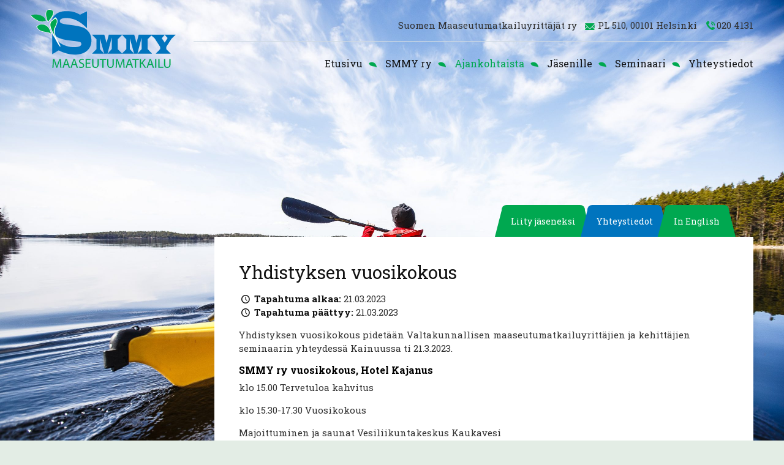

--- FILE ---
content_type: text/html; charset=UTF-8
request_url: https://www.smmy.fi/tapahtumat/yhdistyksen-vuosikokous-2/
body_size: 9028
content:
<!doctype html>
<!--[if lt IE 7]><html class="no-js ie ie6 lt-ie9 lt-ie8 lt-ie7" lang="fi"> <![endif]-->
<!--[if IE 7]><html class="no-js ie ie7 lt-ie9 lt-ie8" lang="fi"> <![endif]-->
<!--[if IE 8]><html class="no-js ie ie8 lt-ie9" lang="fi"> <![endif]-->
<!--[if gt IE 8]><!--><html class="no-js" lang="fi"> <!--<![endif]-->
<head>
<!-- Google Tag Manager -->
<script>(function(w,d,s,l,i){w[l]=w[l]||[];w[l].push({'gtm.start':
new Date().getTime(),event:'gtm.js'});var f=d.getElementsByTagName(s)[0],
j=d.createElement(s),dl=l!='dataLayer'?'&l='+l:'';j.async=true;j.src=
'https://www.googletagmanager.com/gtm.js?id='+i+dl;f.parentNode.insertBefore(j,f);
})(window,document,'script','dataLayer','GTM-MR2Q9B9');</script>
<!-- End Google Tag Manager -->

    <meta charset="UTF-8">
    <title>Yhdistyksen vuosikokous - Suomen Maaseutumatkailuyrittäjät ry</title>
    <link rel="stylesheet" href="https://www.smmy.fi/content/themes/smmy/style.css" type="text/css" media="screen">
    <meta http-equiv="X-UA-Compatible" content="IE=edge">
    <meta name="viewport" content="width=device-width, initial-scale=1.0">
    <link rel="pingback" href="https://www.smmy.fi/wordpress/xmlrpc.php">
    <meta name='robots' content='index, follow, max-image-preview:large, max-snippet:-1, max-video-preview:-1' />

	<!-- This site is optimized with the Yoast SEO plugin v26.7 - https://yoast.com/wordpress/plugins/seo/ -->
	<link rel="canonical" href="https://www.smmy.fi/tapahtumat/yhdistyksen-vuosikokous-2/" />
	<meta property="og:locale" content="fi_FI" />
	<meta property="og:type" content="article" />
	<meta property="og:title" content="Yhdistyksen vuosikokous - Suomen Maaseutumatkailuyrittäjät ry" />
	<meta property="og:description" content="Yhdistyksen vuosikokous pidetään Valtakunnallisen maaseutumatkailuyrittäjien ja kehittäjien seminaarin yhteydessä Kainuussa ti 21.3.2023. SMMY ry vuosikokous, Hotel Kajanus klo 15.00 Tervetuloa kahvitus klo 15.30-17.30 Vuosikokous Majoittuminen ja saunat Vesiliikuntakeskus Kaukavesi klo 20.30 ruokailu Tilaisuus on maksuton yhdistyksemme jäsenille. Ilmoittaudu mukaan täältä. Vuosikokous kutsun pääset lukemaan täältä." />
	<meta property="og:url" content="https://www.smmy.fi/tapahtumat/yhdistyksen-vuosikokous-2/" />
	<meta property="og:site_name" content="Suomen Maaseutumatkailuyrittäjät ry" />
	<meta property="article:modified_time" content="2023-02-24T09:46:37+00:00" />
	<meta name="twitter:card" content="summary_large_image" />
	<meta name="twitter:label1" content="Arvioitu lukuaika" />
	<meta name="twitter:data1" content="1 minuutti" />
	<script type="application/ld+json" class="yoast-schema-graph">{"@context":"https://schema.org","@graph":[{"@type":"WebPage","@id":"https://www.smmy.fi/tapahtumat/yhdistyksen-vuosikokous-2/","url":"https://www.smmy.fi/tapahtumat/yhdistyksen-vuosikokous-2/","name":"Yhdistyksen vuosikokous - Suomen Maaseutumatkailuyrittäjät ry","isPartOf":{"@id":"https://www.smmy.fi/#website"},"datePublished":"2022-11-18T08:47:47+00:00","dateModified":"2023-02-24T09:46:37+00:00","breadcrumb":{"@id":"https://www.smmy.fi/tapahtumat/yhdistyksen-vuosikokous-2/#breadcrumb"},"inLanguage":"fi","potentialAction":[{"@type":"ReadAction","target":["https://www.smmy.fi/tapahtumat/yhdistyksen-vuosikokous-2/"]}]},{"@type":"BreadcrumbList","@id":"https://www.smmy.fi/tapahtumat/yhdistyksen-vuosikokous-2/#breadcrumb","itemListElement":[{"@type":"ListItem","position":1,"name":"Etusivu","item":"https://www.smmy.fi/"},{"@type":"ListItem","position":2,"name":"Tapahtumat","item":"https://www.smmy.fi/tapahtumat/"},{"@type":"ListItem","position":3,"name":"Yhdistyksen vuosikokous"}]},{"@type":"WebSite","@id":"https://www.smmy.fi/#website","url":"https://www.smmy.fi/","name":"Suomen Maaseutumatkailuyrittäjät ry","description":"Matkailua maaseudulla ympäri vuoden, ympäri Suomen","potentialAction":[{"@type":"SearchAction","target":{"@type":"EntryPoint","urlTemplate":"https://www.smmy.fi/?s={search_term_string}"},"query-input":{"@type":"PropertyValueSpecification","valueRequired":true,"valueName":"search_term_string"}}],"inLanguage":"fi"}]}</script>
	<!-- / Yoast SEO plugin. -->


<link rel='dns-prefetch' href='//fonts.googleapis.com' />
<link rel="alternate" type="application/rss+xml" title="Suomen Maaseutumatkailuyrittäjät ry &raquo; syöte" href="https://www.smmy.fi/feed/" />
<link rel="alternate" title="oEmbed (JSON)" type="application/json+oembed" href="https://www.smmy.fi/wp-json/oembed/1.0/embed?url=https%3A%2F%2Fwww.smmy.fi%2Ftapahtumat%2Fyhdistyksen-vuosikokous-2%2F" />
<link rel="alternate" title="oEmbed (XML)" type="text/xml+oembed" href="https://www.smmy.fi/wp-json/oembed/1.0/embed?url=https%3A%2F%2Fwww.smmy.fi%2Ftapahtumat%2Fyhdistyksen-vuosikokous-2%2F&#038;format=xml" />
<style id='wp-img-auto-sizes-contain-inline-css' type='text/css'>
img:is([sizes=auto i],[sizes^="auto," i]){contain-intrinsic-size:3000px 1500px}
/*# sourceURL=wp-img-auto-sizes-contain-inline-css */
</style>
<style id='wp-emoji-styles-inline-css' type='text/css'>

	img.wp-smiley, img.emoji {
		display: inline !important;
		border: none !important;
		box-shadow: none !important;
		height: 1em !important;
		width: 1em !important;
		margin: 0 0.07em !important;
		vertical-align: -0.1em !important;
		background: none !important;
		padding: 0 !important;
	}
/*# sourceURL=wp-emoji-styles-inline-css */
</style>
<style id='wp-block-library-inline-css' type='text/css'>
:root{--wp-block-synced-color:#7a00df;--wp-block-synced-color--rgb:122,0,223;--wp-bound-block-color:var(--wp-block-synced-color);--wp-editor-canvas-background:#ddd;--wp-admin-theme-color:#007cba;--wp-admin-theme-color--rgb:0,124,186;--wp-admin-theme-color-darker-10:#006ba1;--wp-admin-theme-color-darker-10--rgb:0,107,160.5;--wp-admin-theme-color-darker-20:#005a87;--wp-admin-theme-color-darker-20--rgb:0,90,135;--wp-admin-border-width-focus:2px}@media (min-resolution:192dpi){:root{--wp-admin-border-width-focus:1.5px}}.wp-element-button{cursor:pointer}:root .has-very-light-gray-background-color{background-color:#eee}:root .has-very-dark-gray-background-color{background-color:#313131}:root .has-very-light-gray-color{color:#eee}:root .has-very-dark-gray-color{color:#313131}:root .has-vivid-green-cyan-to-vivid-cyan-blue-gradient-background{background:linear-gradient(135deg,#00d084,#0693e3)}:root .has-purple-crush-gradient-background{background:linear-gradient(135deg,#34e2e4,#4721fb 50%,#ab1dfe)}:root .has-hazy-dawn-gradient-background{background:linear-gradient(135deg,#faaca8,#dad0ec)}:root .has-subdued-olive-gradient-background{background:linear-gradient(135deg,#fafae1,#67a671)}:root .has-atomic-cream-gradient-background{background:linear-gradient(135deg,#fdd79a,#004a59)}:root .has-nightshade-gradient-background{background:linear-gradient(135deg,#330968,#31cdcf)}:root .has-midnight-gradient-background{background:linear-gradient(135deg,#020381,#2874fc)}:root{--wp--preset--font-size--normal:16px;--wp--preset--font-size--huge:42px}.has-regular-font-size{font-size:1em}.has-larger-font-size{font-size:2.625em}.has-normal-font-size{font-size:var(--wp--preset--font-size--normal)}.has-huge-font-size{font-size:var(--wp--preset--font-size--huge)}.has-text-align-center{text-align:center}.has-text-align-left{text-align:left}.has-text-align-right{text-align:right}.has-fit-text{white-space:nowrap!important}#end-resizable-editor-section{display:none}.aligncenter{clear:both}.items-justified-left{justify-content:flex-start}.items-justified-center{justify-content:center}.items-justified-right{justify-content:flex-end}.items-justified-space-between{justify-content:space-between}.screen-reader-text{border:0;clip-path:inset(50%);height:1px;margin:-1px;overflow:hidden;padding:0;position:absolute;width:1px;word-wrap:normal!important}.screen-reader-text:focus{background-color:#ddd;clip-path:none;color:#444;display:block;font-size:1em;height:auto;left:5px;line-height:normal;padding:15px 23px 14px;text-decoration:none;top:5px;width:auto;z-index:100000}html :where(.has-border-color){border-style:solid}html :where([style*=border-top-color]){border-top-style:solid}html :where([style*=border-right-color]){border-right-style:solid}html :where([style*=border-bottom-color]){border-bottom-style:solid}html :where([style*=border-left-color]){border-left-style:solid}html :where([style*=border-width]){border-style:solid}html :where([style*=border-top-width]){border-top-style:solid}html :where([style*=border-right-width]){border-right-style:solid}html :where([style*=border-bottom-width]){border-bottom-style:solid}html :where([style*=border-left-width]){border-left-style:solid}html :where(img[class*=wp-image-]){height:auto;max-width:100%}:where(figure){margin:0 0 1em}html :where(.is-position-sticky){--wp-admin--admin-bar--position-offset:var(--wp-admin--admin-bar--height,0px)}@media screen and (max-width:600px){html :where(.is-position-sticky){--wp-admin--admin-bar--position-offset:0px}}

/*# sourceURL=wp-block-library-inline-css */
</style><style id='global-styles-inline-css' type='text/css'>
:root{--wp--preset--aspect-ratio--square: 1;--wp--preset--aspect-ratio--4-3: 4/3;--wp--preset--aspect-ratio--3-4: 3/4;--wp--preset--aspect-ratio--3-2: 3/2;--wp--preset--aspect-ratio--2-3: 2/3;--wp--preset--aspect-ratio--16-9: 16/9;--wp--preset--aspect-ratio--9-16: 9/16;--wp--preset--color--black: #000000;--wp--preset--color--cyan-bluish-gray: #abb8c3;--wp--preset--color--white: #ffffff;--wp--preset--color--pale-pink: #f78da7;--wp--preset--color--vivid-red: #cf2e2e;--wp--preset--color--luminous-vivid-orange: #ff6900;--wp--preset--color--luminous-vivid-amber: #fcb900;--wp--preset--color--light-green-cyan: #7bdcb5;--wp--preset--color--vivid-green-cyan: #00d084;--wp--preset--color--pale-cyan-blue: #8ed1fc;--wp--preset--color--vivid-cyan-blue: #0693e3;--wp--preset--color--vivid-purple: #9b51e0;--wp--preset--gradient--vivid-cyan-blue-to-vivid-purple: linear-gradient(135deg,rgb(6,147,227) 0%,rgb(155,81,224) 100%);--wp--preset--gradient--light-green-cyan-to-vivid-green-cyan: linear-gradient(135deg,rgb(122,220,180) 0%,rgb(0,208,130) 100%);--wp--preset--gradient--luminous-vivid-amber-to-luminous-vivid-orange: linear-gradient(135deg,rgb(252,185,0) 0%,rgb(255,105,0) 100%);--wp--preset--gradient--luminous-vivid-orange-to-vivid-red: linear-gradient(135deg,rgb(255,105,0) 0%,rgb(207,46,46) 100%);--wp--preset--gradient--very-light-gray-to-cyan-bluish-gray: linear-gradient(135deg,rgb(238,238,238) 0%,rgb(169,184,195) 100%);--wp--preset--gradient--cool-to-warm-spectrum: linear-gradient(135deg,rgb(74,234,220) 0%,rgb(151,120,209) 20%,rgb(207,42,186) 40%,rgb(238,44,130) 60%,rgb(251,105,98) 80%,rgb(254,248,76) 100%);--wp--preset--gradient--blush-light-purple: linear-gradient(135deg,rgb(255,206,236) 0%,rgb(152,150,240) 100%);--wp--preset--gradient--blush-bordeaux: linear-gradient(135deg,rgb(254,205,165) 0%,rgb(254,45,45) 50%,rgb(107,0,62) 100%);--wp--preset--gradient--luminous-dusk: linear-gradient(135deg,rgb(255,203,112) 0%,rgb(199,81,192) 50%,rgb(65,88,208) 100%);--wp--preset--gradient--pale-ocean: linear-gradient(135deg,rgb(255,245,203) 0%,rgb(182,227,212) 50%,rgb(51,167,181) 100%);--wp--preset--gradient--electric-grass: linear-gradient(135deg,rgb(202,248,128) 0%,rgb(113,206,126) 100%);--wp--preset--gradient--midnight: linear-gradient(135deg,rgb(2,3,129) 0%,rgb(40,116,252) 100%);--wp--preset--font-size--small: 13px;--wp--preset--font-size--medium: 20px;--wp--preset--font-size--large: 36px;--wp--preset--font-size--x-large: 42px;--wp--preset--spacing--20: 0.44rem;--wp--preset--spacing--30: 0.67rem;--wp--preset--spacing--40: 1rem;--wp--preset--spacing--50: 1.5rem;--wp--preset--spacing--60: 2.25rem;--wp--preset--spacing--70: 3.38rem;--wp--preset--spacing--80: 5.06rem;--wp--preset--shadow--natural: 6px 6px 9px rgba(0, 0, 0, 0.2);--wp--preset--shadow--deep: 12px 12px 50px rgba(0, 0, 0, 0.4);--wp--preset--shadow--sharp: 6px 6px 0px rgba(0, 0, 0, 0.2);--wp--preset--shadow--outlined: 6px 6px 0px -3px rgb(255, 255, 255), 6px 6px rgb(0, 0, 0);--wp--preset--shadow--crisp: 6px 6px 0px rgb(0, 0, 0);}:where(.is-layout-flex){gap: 0.5em;}:where(.is-layout-grid){gap: 0.5em;}body .is-layout-flex{display: flex;}.is-layout-flex{flex-wrap: wrap;align-items: center;}.is-layout-flex > :is(*, div){margin: 0;}body .is-layout-grid{display: grid;}.is-layout-grid > :is(*, div){margin: 0;}:where(.wp-block-columns.is-layout-flex){gap: 2em;}:where(.wp-block-columns.is-layout-grid){gap: 2em;}:where(.wp-block-post-template.is-layout-flex){gap: 1.25em;}:where(.wp-block-post-template.is-layout-grid){gap: 1.25em;}.has-black-color{color: var(--wp--preset--color--black) !important;}.has-cyan-bluish-gray-color{color: var(--wp--preset--color--cyan-bluish-gray) !important;}.has-white-color{color: var(--wp--preset--color--white) !important;}.has-pale-pink-color{color: var(--wp--preset--color--pale-pink) !important;}.has-vivid-red-color{color: var(--wp--preset--color--vivid-red) !important;}.has-luminous-vivid-orange-color{color: var(--wp--preset--color--luminous-vivid-orange) !important;}.has-luminous-vivid-amber-color{color: var(--wp--preset--color--luminous-vivid-amber) !important;}.has-light-green-cyan-color{color: var(--wp--preset--color--light-green-cyan) !important;}.has-vivid-green-cyan-color{color: var(--wp--preset--color--vivid-green-cyan) !important;}.has-pale-cyan-blue-color{color: var(--wp--preset--color--pale-cyan-blue) !important;}.has-vivid-cyan-blue-color{color: var(--wp--preset--color--vivid-cyan-blue) !important;}.has-vivid-purple-color{color: var(--wp--preset--color--vivid-purple) !important;}.has-black-background-color{background-color: var(--wp--preset--color--black) !important;}.has-cyan-bluish-gray-background-color{background-color: var(--wp--preset--color--cyan-bluish-gray) !important;}.has-white-background-color{background-color: var(--wp--preset--color--white) !important;}.has-pale-pink-background-color{background-color: var(--wp--preset--color--pale-pink) !important;}.has-vivid-red-background-color{background-color: var(--wp--preset--color--vivid-red) !important;}.has-luminous-vivid-orange-background-color{background-color: var(--wp--preset--color--luminous-vivid-orange) !important;}.has-luminous-vivid-amber-background-color{background-color: var(--wp--preset--color--luminous-vivid-amber) !important;}.has-light-green-cyan-background-color{background-color: var(--wp--preset--color--light-green-cyan) !important;}.has-vivid-green-cyan-background-color{background-color: var(--wp--preset--color--vivid-green-cyan) !important;}.has-pale-cyan-blue-background-color{background-color: var(--wp--preset--color--pale-cyan-blue) !important;}.has-vivid-cyan-blue-background-color{background-color: var(--wp--preset--color--vivid-cyan-blue) !important;}.has-vivid-purple-background-color{background-color: var(--wp--preset--color--vivid-purple) !important;}.has-black-border-color{border-color: var(--wp--preset--color--black) !important;}.has-cyan-bluish-gray-border-color{border-color: var(--wp--preset--color--cyan-bluish-gray) !important;}.has-white-border-color{border-color: var(--wp--preset--color--white) !important;}.has-pale-pink-border-color{border-color: var(--wp--preset--color--pale-pink) !important;}.has-vivid-red-border-color{border-color: var(--wp--preset--color--vivid-red) !important;}.has-luminous-vivid-orange-border-color{border-color: var(--wp--preset--color--luminous-vivid-orange) !important;}.has-luminous-vivid-amber-border-color{border-color: var(--wp--preset--color--luminous-vivid-amber) !important;}.has-light-green-cyan-border-color{border-color: var(--wp--preset--color--light-green-cyan) !important;}.has-vivid-green-cyan-border-color{border-color: var(--wp--preset--color--vivid-green-cyan) !important;}.has-pale-cyan-blue-border-color{border-color: var(--wp--preset--color--pale-cyan-blue) !important;}.has-vivid-cyan-blue-border-color{border-color: var(--wp--preset--color--vivid-cyan-blue) !important;}.has-vivid-purple-border-color{border-color: var(--wp--preset--color--vivid-purple) !important;}.has-vivid-cyan-blue-to-vivid-purple-gradient-background{background: var(--wp--preset--gradient--vivid-cyan-blue-to-vivid-purple) !important;}.has-light-green-cyan-to-vivid-green-cyan-gradient-background{background: var(--wp--preset--gradient--light-green-cyan-to-vivid-green-cyan) !important;}.has-luminous-vivid-amber-to-luminous-vivid-orange-gradient-background{background: var(--wp--preset--gradient--luminous-vivid-amber-to-luminous-vivid-orange) !important;}.has-luminous-vivid-orange-to-vivid-red-gradient-background{background: var(--wp--preset--gradient--luminous-vivid-orange-to-vivid-red) !important;}.has-very-light-gray-to-cyan-bluish-gray-gradient-background{background: var(--wp--preset--gradient--very-light-gray-to-cyan-bluish-gray) !important;}.has-cool-to-warm-spectrum-gradient-background{background: var(--wp--preset--gradient--cool-to-warm-spectrum) !important;}.has-blush-light-purple-gradient-background{background: var(--wp--preset--gradient--blush-light-purple) !important;}.has-blush-bordeaux-gradient-background{background: var(--wp--preset--gradient--blush-bordeaux) !important;}.has-luminous-dusk-gradient-background{background: var(--wp--preset--gradient--luminous-dusk) !important;}.has-pale-ocean-gradient-background{background: var(--wp--preset--gradient--pale-ocean) !important;}.has-electric-grass-gradient-background{background: var(--wp--preset--gradient--electric-grass) !important;}.has-midnight-gradient-background{background: var(--wp--preset--gradient--midnight) !important;}.has-small-font-size{font-size: var(--wp--preset--font-size--small) !important;}.has-medium-font-size{font-size: var(--wp--preset--font-size--medium) !important;}.has-large-font-size{font-size: var(--wp--preset--font-size--large) !important;}.has-x-large-font-size{font-size: var(--wp--preset--font-size--x-large) !important;}
/*# sourceURL=global-styles-inline-css */
</style>

<style id='classic-theme-styles-inline-css' type='text/css'>
/*! This file is auto-generated */
.wp-block-button__link{color:#fff;background-color:#32373c;border-radius:9999px;box-shadow:none;text-decoration:none;padding:calc(.667em + 2px) calc(1.333em + 2px);font-size:1.125em}.wp-block-file__button{background:#32373c;color:#fff;text-decoration:none}
/*# sourceURL=/wp-includes/css/classic-themes.min.css */
</style>
<link rel='stylesheet' id='roboto-font-css' href='https://fonts.googleapis.com/css?family=Roboto+Slab%3A300%2C400%2C700&#038;ver=6.9' type='text/css' media='all' />
<link rel='stylesheet' id='smmyfi-css-css' href='https://www.smmy.fi/content/themes/smmy/assets/css/styles.css?ver=1.23.12' type='text/css' media='all' />
<script type="text/javascript" src="https://www.smmy.fi/wordpress/wp-includes/js/jquery/jquery.min.js?ver=3.7.1" id="jquery-core-js"></script>
<script type="text/javascript" src="https://www.smmy.fi/wordpress/wp-includes/js/jquery/jquery-migrate.min.js?ver=3.4.1" id="jquery-migrate-js"></script>
<link rel="https://api.w.org/" href="https://www.smmy.fi/wp-json/" /><link rel="EditURI" type="application/rsd+xml" title="RSD" href="https://www.smmy.fi/wordpress/xmlrpc.php?rsd" />
<meta name="generator" content="WordPress 6.9" />
<link rel='shortlink' href='https://www.smmy.fi/?p=1127' />
<style type="text/css" id="custom-background-css">
body.custom-background { background-color: #e3ede5; background-image: url("https://www.smmy.fi/content/uploads/2024/03/Finland_Saimaa_kayaking-2-scaled.jpg"); background-position: left top; background-size: cover; background-repeat: no-repeat; background-attachment: fixed; }
</style>
	<link rel="icon" href="https://www.smmy.fi/content/uploads/2016/12/cropped-smmy_2016_favicon-32x32.png" sizes="32x32" />
<link rel="icon" href="https://www.smmy.fi/content/uploads/2016/12/cropped-smmy_2016_favicon-192x192.png" sizes="192x192" />
<link rel="apple-touch-icon" href="https://www.smmy.fi/content/uploads/2016/12/cropped-smmy_2016_favicon-180x180.png" />
<meta name="msapplication-TileImage" content="https://www.smmy.fi/content/uploads/2016/12/cropped-smmy_2016_favicon-270x270.png" />
			</head>

	<body class="wp-singular event-template-default single single-event postid-1127 custom-background wp-theme-smmy" data-template="base.twig">
<!-- Google Tag Manager (noscript) -->
<noscript><iframe src="https://www.googletagmanager.com/ns.html?id=GTM-MR2Q9B9"
height="0" width="0" style="display:none;visibility:hidden"></iframe></noscript>
<!-- End Google Tag Manager (noscript) -->
		<header id="header">
			<div class="wrapper page-frame">
									<div class="content-padding cf">
						<div class="header-left">
							<a href="https://www.smmy.fi" id="logo">
								<img src="https://www.smmy.fi/content/themes/smmy/assets/img/logo.png" alt="Suomen Maaseutumatkailuyrittäjät ry">
							</a>
						</div>
						<div class="header-right">
							<div class="hr-top">
								<div class="from-l text-right">
									<div class="row no-margin no-margin-bottom padding-gutter">
																				<div class="col-xs-24 from-l text-right">
											<div class="widget-container widget_black_studio_tinymce"><div class="hide" hidden>Header</div><div class="textwidget"><p>Suomen Maaseutumatkailuyrittäjät ry <a class="icon-mail icon-mail-2" href="https://www.smmy.fi/yhteystiedot/">PL 510, 00101 Helsinki</a> <a class="icon-phone-call" href="tel:0204131">020 4131</a></p>
</div></div>
										</div>
									</div>
								</div>
							</div>
							<div class="hr-bottom">
								<div class="mobile-top-links to-l"><div class="widget-container linktool">
	<div class="link-box secondary-bg">
		<a href="https://www.smmy.fi/jasenille/liity-jaseneksi/" class="content-padding"><span class="banner-title">Liity jäseneksi</span></a>	</div>
	</div>
	<div class="widget-container linktool">
	<div class="link-box primary-bg">
		<a href="https://www.smmy.fi/yhteystiedot/" class="content-padding"><span class="banner-title">Yhteystiedot</span></a>	</div>
	</div>
	<div class="widget-container linktool">
	<div class="link-box secondary-bg">
		<a href="https://www.smmy.fi/in-english/" class="content-padding"><span class="banner-title">In English</span></a>	</div>
	</div></div>

								<a class="open-mobile-nav toggle-mobilenav icon-menu-after to-l" href="#"><span>Avaa valikko</span></a>

								<nav id="main" class="horizontal from-1024">
									<div class="menu-paavalikko-container"><ul id="menu-paavalikko-1" class="menu"><li id="main-menu-item-9" class="main-menu-item  menu-item-even level-0 menu-item menu-item-type-post_type menu-item-object-page menu-item-home"><a href="https://www.smmy.fi/" class="menu-link main-menu-link">Etusivu</a></li>
<li id="main-menu-item-19" class="main-menu-item  menu-item-even level-0 menu-item menu-item-type-post_type menu-item-object-page menu-item-has-children"><a href="https://www.smmy.fi/smmy-ry/" class="menu-link main-menu-link">SMMY ry</a></li>
<li id="main-menu-item-43" class="main-menu-item  menu-item-even level-0 current-menu-item menu-item menu-item-type-post_type menu-item-object-page menu-item-has-children"><a href="https://www.smmy.fi/ajankohtaista/" class="menu-link main-menu-link">Ajankohtaista</a></li>
<li id="main-menu-item-10" class="main-menu-item  menu-item-even level-0 menu-item menu-item-type-post_type menu-item-object-page menu-item-has-children"><a href="https://www.smmy.fi/jasenille/" class="menu-link main-menu-link">Jäsenille</a></li>
<li id="main-menu-item-82" class="main-menu-item  menu-item-even level-0 menu-item menu-item-type-post_type menu-item-object-page menu-item-has-children"><a href="https://www.smmy.fi/seminaarit/" class="menu-link main-menu-link">Seminaari</a></li>
<li id="main-menu-item-77" class="main-menu-item  menu-item-even level-0 menu-item menu-item-type-post_type menu-item-object-page"><a href="https://www.smmy.fi/yhteystiedot/" class="menu-link main-menu-link">Yhteystiedot</a></li>
</ul></div>
								</nav>
							</div>
						</div>
					</div>


							</div>
		</header>

		<div class="content-section">
			<div class="wrapper">

				
					<div class="top-spacer"></div>
<div class="top-link-area cf from-l">
	<div class="widget-container linktool">
	<div class="link-box secondary-bg">
		<a href="https://www.smmy.fi/jasenille/liity-jaseneksi/" class="content-padding"><span class="banner-title">Liity jäseneksi</span></a>	</div>
	</div>
	<div class="widget-container linktool">
	<div class="link-box primary-bg">
		<a href="https://www.smmy.fi/yhteystiedot/" class="content-padding"><span class="banner-title">Yhteystiedot</span></a>	</div>
	</div>
	<div class="widget-container linktool">
	<div class="link-box secondary-bg">
		<a href="https://www.smmy.fi/in-english/" class="content-padding"><span class="banner-title">In English</span></a>	</div>
	</div>
</div>
				
									<div class="row">
						<div class="col-l-17 col-xl-18 l-right">
							<div role="main" class="white content-padding box-shade" id="main-content-area">
								<div class="content-wrapper">
																			<article>
																							<article class="post-type-event" id="post-1127">
		<h1 class="article-heading">Yhdistyksen vuosikokous</h1>

		<p>
							<strong><i class="icon-clock"></i> Tapahtuma alkaa:</strong> 21.03.2023<br>
				<strong><i class="icon-clock"></i> Tapahtuma päättyy:</strong> 21.03.2023<br>
					</p>

		
		<section class="article-body">
			<p>Yhdistyksen vuosikokous pidetään Valtakunnallisen maaseutumatkailuyrittäjien ja kehittäjien seminaarin yhteydessä Kainuussa ti 21.3.2023.</p>
<h5>SMMY ry vuosikokous, Hotel Kajanus</h5>
<p>klo 15.00 Tervetuloa kahvitus</p>
<p>klo 15.30-17.30 Vuosikokous</p>
<p>Majoittuminen ja saunat Vesiliikuntakeskus Kaukavesi</p>
<p>klo 20.30 ruokailu</p>
<p>Tilaisuus on maksuton yhdistyksemme jäsenille. Ilmoittaudu <a href="https://www.smmy.fi/seminaarit/">mukaan täältä.</a></p>
<p>Vuosikokous kutsun pääset lukemaan <a href="https://static.emaileri.fi/filetemp/37a957e1276e1c933e78e168189e5233.pdf">täältä.</a></p>

		</section>

	</article>

	<p>
		<a class="icon-left-open back-to-previous-page" href="javascript:history.go(-1);">Takaisin edelliselle sivulle</a>
	</p>

										</article>
																	</div>
							</div>
						</div>
						<aside id="sidebar" class="col-l-7 col-xl-6">
															

													</aside>
					</div>		
				
			</div>
		</div>


				<div class="wrapper">
			<footer id="footer" class="primary-bg content-padding">
				<div id="copyright" class="text-center">
					&copy; Suomen Maaseutumatkailuyrittäjät ry.
					<a href="http://www.sitefactory.fi" title="Sitefactory" target="_blank">Hakukoneoptimoidut kotisivut ja verkkoläsnäolo Sitefactory Oy</a>
				</div>
			</footer>
		</div>
				

		<div class="fixed-menu">
	<a href="/" class="fixed-logo" title="Suomen Maaseutumatkailuyrittäjät ry">
		<img src="https://www.smmy.fi/content/themes/smmy/assets/img/logo.png" alt="Suomen Maaseutumatkailuyrittäjät ry">
	</a>
	<a class="open-mobile-nav toggle-mobilenav icon-menu-after" href="#"></a>
</div>		<div id="mobilenav-dimmer"></div>
<nav id="mobilenav">
	<div class="mobilenav-wrapper">
		<div class="mobilenav-bg">
			<div class="mobilenav-inner">
				<ul>
					<li class="close">
						<a class="mobilenav-close toggle-mobilenav icon-cancel" href="#">Sulje</a>
					</li>
				</ul>

				<nav>
					<div class="menu-paavalikko-container"><ul id="menu-paavalikko" class="menu"><li id="menu-item-9" class="menu-item menu-item-type-post_type menu-item-object-page menu-item-home menu-item-9"><a href="https://www.smmy.fi/">Etusivu</a><span class="icon-right-open"></span></li><li id="menu-item-19" class="menu-item menu-item-type-post_type menu-item-object-page menu-item-has-children menu-item-19"><a href="https://www.smmy.fi/smmy-ry/">SMMY ry</a><ul class="sub-menu"><li class="cf"><a class="mobilenav-close toggle-mobilenav icon-cancel" href="#"></a> <a class="close-level icon-ccw-after" href="#">Takaisin</a></li>	<li id="menu-item-140" class="menu-item menu-item-type-custom menu-item-object-custom menu-item-140"><a href="https://www.smmy.fi/smmy-ry/">Esittely</a><span class="icon-right-open"></span></li>	<li id="menu-item-91" class="menu-item menu-item-type-post_type menu-item-object-page menu-item-91"><a href="https://www.smmy.fi/smmy-ry/hallitus/">Hallitus</a><span class="icon-right-open"></span></li>	<li id="menu-item-119" class="menu-item menu-item-type-post_type menu-item-object-page menu-item-119"><a href="https://www.smmy.fi/smmy-ry/toimintasaannot/">Toimintasäännöt</a><span class="icon-right-open"></span></li></ul>
<span class="icon-right-open"></span></li><li id="menu-item-43" class="current-menu-item menu-item menu-item-type-post_type menu-item-object-page menu-item-has-children menu-item-43"><a href="https://www.smmy.fi/ajankohtaista/">Ajankohtaista</a><ul class="sub-menu"><li class="cf"><a class="mobilenav-close toggle-mobilenav icon-cancel" href="#"></a> <a class="close-level icon-ccw-after" href="#">Takaisin</a></li>	<li id="menu-item-47" class="menu-item menu-item-type-taxonomy menu-item-object-category menu-item-47"><a href="https://www.smmy.fi/arkisto/uutiset/">Uutiset</a><span class="icon-right-open"></span></li>	<li id="menu-item-56" class="current-menu-item menu-item menu-item-type-taxonomy menu-item-object-event_category current-event-ancestor current-menu-parent current-event-parent menu-item-56"><a href="https://www.smmy.fi/tapahtuma-kategoria/tapahtumat/">Tapahtumat</a><span class="icon-right-open"></span></li></ul>
<span class="icon-right-open"></span></li><li id="menu-item-10" class="menu-item menu-item-type-post_type menu-item-object-page menu-item-has-children menu-item-10"><a href="https://www.smmy.fi/jasenille/">Jäsenille</a><ul class="sub-menu"><li class="cf"><a class="mobilenav-close toggle-mobilenav icon-cancel" href="#"></a> <a class="close-level icon-ccw-after" href="#">Takaisin</a></li>	<li id="menu-item-110" class="menu-item menu-item-type-post_type menu-item-object-page menu-item-110"><a href="https://www.smmy.fi/jasenille/liity-jaseneksi/">Liity jäseneksi</a><span class="icon-right-open"></span></li>	<li id="menu-item-118" class="menu-item menu-item-type-post_type menu-item-object-page menu-item-118"><a href="https://www.smmy.fi/jasenille/yhteistyokumppanit/">Yhteistyökumppanit</a><span class="icon-right-open"></span></li>	<li id="menu-item-117" class="menu-item menu-item-type-post_type menu-item-object-page menu-item-117"><a href="https://www.smmy.fi/jasenille/smmyn-palkitut/">SMMY:n palkitut</a><span class="icon-right-open"></span></li>	<li id="menu-item-1947" class="menu-item menu-item-type-post_type menu-item-object-page menu-item-1947"><a href="https://www.smmy.fi/jasenille/opintomatkat/">Opintomatkat</a><span class="icon-right-open"></span></li></ul>
<span class="icon-right-open"></span></li><li id="menu-item-82" class="menu-item menu-item-type-post_type menu-item-object-page menu-item-has-children menu-item-82"><a href="https://www.smmy.fi/seminaarit/">Seminaari</a><ul class="sub-menu"><li class="cf"><a class="mobilenav-close toggle-mobilenav icon-cancel" href="#"></a> <a class="close-level icon-ccw-after" href="#">Takaisin</a></li>	<li id="menu-item-1790" class="menu-item menu-item-type-post_type menu-item-object-page menu-item-1790"><a href="https://www.smmy.fi/seminaarit/seminaarin-hinnat/">Seminaarin hinnat ja ilmoittautuminen</a><span class="icon-right-open"></span></li>	<li id="menu-item-1868" class="menu-item menu-item-type-post_type menu-item-object-page menu-item-1868"><a href="https://www.smmy.fi/seminaarit/seminaarin-sponsorit/">Seminaarin sponsorit</a><span class="icon-right-open"></span></li></ul>
<span class="icon-right-open"></span></li><li id="menu-item-77" class="menu-item menu-item-type-post_type menu-item-object-page menu-item-77"><a href="https://www.smmy.fi/yhteystiedot/">Yhteystiedot</a><span class="icon-right-open"></span></li></ul></div>
				</nav>
			</div>
			<div id="mobilenav-additional" class="mobilenav-additional">
				<div class="mobilenav-info">
					
					<div class="mobilenav-quick-links">
						<div class="widget-container widget_black_studio_tinymce"><div class="hide" hidden>Header</div><div class="textwidget"><p>Suomen Maaseutumatkailuyrittäjät ry <a class="icon-mail icon-mail-2" href="https://www.smmy.fi/yhteystiedot/">PL 510, 00101 Helsinki</a> <a class="icon-phone-call" href="tel:0204131">020 4131</a></p>
</div></div>
					</div>

									</div>
			</div>
		</div>
	</div>
</nav>
<div id="mobilenav-loader"></div>		
		<script type="speculationrules">
{"prefetch":[{"source":"document","where":{"and":[{"href_matches":"/*"},{"not":{"href_matches":["/wordpress/wp-*.php","/wordpress/wp-admin/*","/content/uploads/*","/content/*","/content/plugins/*","/content/themes/smmy/*","/*\\?(.+)"]}},{"not":{"selector_matches":"a[rel~=\"nofollow\"]"}},{"not":{"selector_matches":".no-prefetch, .no-prefetch a"}}]},"eagerness":"conservative"}]}
</script>
<script type="text/javascript" src="https://www.smmy.fi/content/themes/smmy/assets/lib/skeletor-lib/js/skeletor-main.js?ver=1.24.0" id="skeletor-js"></script>
<script type="text/javascript" src="https://www.smmy.fi/content/themes/smmy/assets/lib/owl-carousel/owl.carousel.min.js?ver=2.0.1" id="owl-carousel-js"></script>
<script type="text/javascript" src="https://www.smmy.fi/content/themes/smmy/assets/js/main.js?ver=1.1.1" id="smmyfi-main-js-js"></script>
<script id="wp-emoji-settings" type="application/json">
{"baseUrl":"https://s.w.org/images/core/emoji/17.0.2/72x72/","ext":".png","svgUrl":"https://s.w.org/images/core/emoji/17.0.2/svg/","svgExt":".svg","source":{"concatemoji":"https://www.smmy.fi/wordpress/wp-includes/js/wp-emoji-release.min.js?ver=6.9"}}
</script>
<script type="module">
/* <![CDATA[ */
/*! This file is auto-generated */
const a=JSON.parse(document.getElementById("wp-emoji-settings").textContent),o=(window._wpemojiSettings=a,"wpEmojiSettingsSupports"),s=["flag","emoji"];function i(e){try{var t={supportTests:e,timestamp:(new Date).valueOf()};sessionStorage.setItem(o,JSON.stringify(t))}catch(e){}}function c(e,t,n){e.clearRect(0,0,e.canvas.width,e.canvas.height),e.fillText(t,0,0);t=new Uint32Array(e.getImageData(0,0,e.canvas.width,e.canvas.height).data);e.clearRect(0,0,e.canvas.width,e.canvas.height),e.fillText(n,0,0);const a=new Uint32Array(e.getImageData(0,0,e.canvas.width,e.canvas.height).data);return t.every((e,t)=>e===a[t])}function p(e,t){e.clearRect(0,0,e.canvas.width,e.canvas.height),e.fillText(t,0,0);var n=e.getImageData(16,16,1,1);for(let e=0;e<n.data.length;e++)if(0!==n.data[e])return!1;return!0}function u(e,t,n,a){switch(t){case"flag":return n(e,"\ud83c\udff3\ufe0f\u200d\u26a7\ufe0f","\ud83c\udff3\ufe0f\u200b\u26a7\ufe0f")?!1:!n(e,"\ud83c\udde8\ud83c\uddf6","\ud83c\udde8\u200b\ud83c\uddf6")&&!n(e,"\ud83c\udff4\udb40\udc67\udb40\udc62\udb40\udc65\udb40\udc6e\udb40\udc67\udb40\udc7f","\ud83c\udff4\u200b\udb40\udc67\u200b\udb40\udc62\u200b\udb40\udc65\u200b\udb40\udc6e\u200b\udb40\udc67\u200b\udb40\udc7f");case"emoji":return!a(e,"\ud83e\u1fac8")}return!1}function f(e,t,n,a){let r;const o=(r="undefined"!=typeof WorkerGlobalScope&&self instanceof WorkerGlobalScope?new OffscreenCanvas(300,150):document.createElement("canvas")).getContext("2d",{willReadFrequently:!0}),s=(o.textBaseline="top",o.font="600 32px Arial",{});return e.forEach(e=>{s[e]=t(o,e,n,a)}),s}function r(e){var t=document.createElement("script");t.src=e,t.defer=!0,document.head.appendChild(t)}a.supports={everything:!0,everythingExceptFlag:!0},new Promise(t=>{let n=function(){try{var e=JSON.parse(sessionStorage.getItem(o));if("object"==typeof e&&"number"==typeof e.timestamp&&(new Date).valueOf()<e.timestamp+604800&&"object"==typeof e.supportTests)return e.supportTests}catch(e){}return null}();if(!n){if("undefined"!=typeof Worker&&"undefined"!=typeof OffscreenCanvas&&"undefined"!=typeof URL&&URL.createObjectURL&&"undefined"!=typeof Blob)try{var e="postMessage("+f.toString()+"("+[JSON.stringify(s),u.toString(),c.toString(),p.toString()].join(",")+"));",a=new Blob([e],{type:"text/javascript"});const r=new Worker(URL.createObjectURL(a),{name:"wpTestEmojiSupports"});return void(r.onmessage=e=>{i(n=e.data),r.terminate(),t(n)})}catch(e){}i(n=f(s,u,c,p))}t(n)}).then(e=>{for(const n in e)a.supports[n]=e[n],a.supports.everything=a.supports.everything&&a.supports[n],"flag"!==n&&(a.supports.everythingExceptFlag=a.supports.everythingExceptFlag&&a.supports[n]);var t;a.supports.everythingExceptFlag=a.supports.everythingExceptFlag&&!a.supports.flag,a.supports.everything||((t=a.source||{}).concatemoji?r(t.concatemoji):t.wpemoji&&t.twemoji&&(r(t.twemoji),r(t.wpemoji)))});
//# sourceURL=https://www.smmy.fi/wordpress/wp-includes/js/wp-emoji-loader.min.js
/* ]]> */
</script>


	</body>
</html>

--- FILE ---
content_type: text/css
request_url: https://www.smmy.fi/content/themes/smmy/style.css
body_size: 179
content:
/*
 * Theme Name: smmy-teema
 * Description: smmy.fi -teema
 * Author: Sitefactory Oy
 * Author URI:   http://www.sitefactory.fi
 * Version:      1.0.0
 * Text Domain:  smmyfi
*/


--- FILE ---
content_type: text/css
request_url: https://www.smmy.fi/content/themes/smmy/assets/css/styles.css?ver=1.23.12
body_size: 5741
content:
@import url(../lib/skeletor-lib/css/skeletor-main.css);.owl-carousel .animated{-webkit-animation-duration:1000ms;animation-duration:1000ms;-webkit-animation-fill-mode:both;animation-fill-mode:both}.owl-carousel .owl-animated-in{z-index:0}.owl-carousel .owl-animated-out{z-index:1}.owl-carousel .fadeOut{-webkit-animation-name:fadeOut;animation-name:fadeOut}@-webkit-keyframes fadeOut{0%{opacity:1}100%{opacity:0}}@keyframes fadeOut{0%{opacity:1}100%{opacity:0}}.owl-height{-webkit-transition:height 500ms ease-in-out;-moz-transition:height 500ms ease-in-out;-ms-transition:height 500ms ease-in-out;-o-transition:height 500ms ease-in-out;transition:height 500ms ease-in-out}.owl-carousel{display:none;width:100%;-webkit-tap-highlight-color:transparent;position:relative;z-index:1}.owl-carousel .owl-stage{position:relative;-ms-touch-action:pan-Y}.owl-carousel .owl-stage:after{content:".";display:block;clear:both;visibility:hidden;line-height:0;height:0}.owl-carousel .owl-stage-outer{position:relative;overflow:hidden;-webkit-transform:translate3d(0px, 0px, 0px)}.owl-carousel .owl-item{position:relative;min-height:1px;float:left;-webkit-backface-visibility:hidden;-webkit-tap-highlight-color:transparent;-webkit-touch-callout:none}.owl-carousel .owl-item img{display:block;width:100%;-webkit-transform-style:preserve-3d}.owl-carousel .owl-nav.disabled,.owl-carousel .owl-dots.disabled{display:none}.owl-carousel .owl-nav .owl-prev,.owl-carousel .owl-nav .owl-next,.owl-carousel .owl-dot{cursor:pointer;cursor:hand;-webkit-user-select:none;-khtml-user-select:none;-moz-user-select:none;-ms-user-select:none;user-select:none}.owl-carousel.owl-loaded{display:block}.owl-carousel.owl-loading{opacity:0;display:block}.owl-carousel.owl-hidden{opacity:0}.owl-carousel.owl-refresh .owl-item{display:none}.owl-carousel.owl-drag .owl-item{-webkit-user-select:none;-moz-user-select:none;-ms-user-select:none;user-select:none}.owl-carousel.owl-grab{cursor:move;cursor:-webkit-grab;cursor:-o-grab;cursor:-ms-grab;cursor:grab}.owl-carousel.owl-rtl{direction:rtl}.owl-carousel.owl-rtl .owl-item{float:right}.no-js .owl-carousel{display:block}.owl-carousel .owl-item .owl-lazy{opacity:0;-webkit-transition:opacity 400ms ease;-moz-transition:opacity 400ms ease;-ms-transition:opacity 400ms ease;-o-transition:opacity 400ms ease;transition:opacity 400ms ease}.owl-carousel .owl-item img{transform-style:preserve-3d}.owl-carousel .owl-video-wrapper{position:relative;height:100%;background:#000}.owl-carousel .owl-video-play-icon{position:absolute;height:80px;width:80px;left:50%;top:50%;margin-left:-40px;margin-top:-40px;background:url("owl.video.play.png") no-repeat;cursor:pointer;z-index:1;-webkit-backface-visibility:hidden;-webkit-transition:scale 100ms ease;-moz-transition:scale 100ms ease;-ms-transition:scale 100ms ease;-o-transition:scale 100ms ease;transition:scale 100ms ease}.owl-carousel .owl-video-play-icon:hover{-webkit-transition:scale(1.3, 1.3);-moz-transition:scale(1.3, 1.3);-ms-transition:scale(1.3, 1.3);-o-transition:scale(1.3, 1.3);transition:scale(1.3, 1.3)}.owl-carousel .owl-video-playing .owl-video-tn,.owl-carousel .owl-video-playing .owl-video-play-icon{display:none}.owl-carousel .owl-video-tn{opacity:0;height:100%;background-position:center center;background-repeat:no-repeat;-webkit-background-size:contain;-moz-background-size:contain;-o-background-size:contain;background-size:contain;-webkit-transition:opacity 400ms ease;-moz-transition:opacity 400ms ease;-ms-transition:opacity 400ms ease;-o-transition:opacity 400ms ease;transition:opacity 400ms ease}.owl-carousel .owl-video-frame{position:relative;z-index:1;height:100%;width:100%}.fixed-menu{position:fixed;top:0;left:0;width:100%;background-color:#f4f4f4;background-image:-webkit-gradient(linear, 0% 0%, 0% 100%, from(#fff), to(#e9e9e9));background-image:-webkit-linear-gradient(top, #fff, #e9e9e9);background-image:-moz-linear-gradient(top, #fff, #e9e9e9);background-image:-ms-linear-gradient(top, #fff, #e9e9e9);background-image:-o-linear-gradient(top, #fff, #e9e9e9);-ms-filter:"progid:DXImageTransform.Microsoft.gradient(startColorStr='#fff', EndColorStr='#e9e9e9')";z-index:100;display:none;padding:10px 20px;line-height:38px;height:58px;overflow:hidden;-webkit-box-shadow:1px 0 25px rgba(0,0,0,0.25);box-shadow:1px 0 25px rgba(0,0,0,0.25)}.fixed-menu .fixed-logo{display:inline-block;height:38px}.fixed-menu .fixed-logo img{max-height:100%;max-width:170px;display:block}.fixed-menu .open-mobile-nav{float:right;margin:0;line-height:38px;height:38px}.fixed-menu .open-mobile-nav:after{background:transparent;color:#0074be}@media only screen and (min-width: 1024px){.fixed-menu{display:none !important}}.open-mobile-nav{line-height:40px;height:40px;display:inline-block;margin-top:1em;margin-left:1em}.open-mobile-nav:hover{color:#fff}.open-mobile-nav:after{color:#fff;background-color:#0074be;line-height:inherit;display:inline-block;font-size:1.78571em;margin:0;padding:0 10px;vertical-align:top;height:100%}.open-mobile-nav span{color:#fff;background-color:#0074be;line-height:inherit;font-family:"Roboto Slab",sans-serif;font-size:1.14286em;margin:0;padding:0 0 0 10px;vertical-align:top;display:none;font-weight:400;height:100%}@media only screen and (min-width: 768px){.open-mobile-nav span{display:inline-block}}#mobilenav .mobilenav-bg,#mobilenav .mobilenav-inner,#mobilenav .mobilenav-inner li.close,#mobilenav .mobilenav-inner .sub-menu.open li:first-child,#mobilenav .mobilenav-inner li ul.submenu.open,#mobilenav .mobilenav-inner li ul,#mobilenav .mobilenav-inner .breadcrumbs{background:#0074be;border-color:#0074be}#mobilenav .mobilenav-inner li:last-child{border-color:#0074be}#mobilenav .mobilenav-inner li[class*="current"]{background:#00a850 !important}#mobilenav .mobilenav-inner li>a{color:#373737}#mobilenav .mobilenav-inner li[class*="current"]>a{color:#fff}#mobilenav .mobilenav-inner ul li span{background-color:#d0d0d0;color:#fff}#mobilenav .mobilenav-inner .mobilenav-close,#mobilenav .mobilenav-inner .close-level{color:#fff}#mobilenav .icon-monitor{color:#fff;display:block !important;float:none !important}#mobilenav #mobilenav-additional{color:#fff}#mobilenav #mobilenav-additional a{color:#fff}#mobilenav #mobilenav-additional .mobilenav-quick-links a[class*="icon-"]{display:block}#mobilenav #mobilenav-additional .mobilenav-quick-links a[class*="icon-"]:before{color:#00a850}#mobilenav #mobilenav-additional .mobilenav-search{margin:1.5em 0 0 0}nav#main ul.sub-menu{display:none;text-align:left}nav#main.dropdown{position:relative;z-index:5}nav#main.dropdown li.menu-item-has-children{position:relative}nav#main.dropdown li.menu-item-has-children>a:after{content:'\e841';font-family:"skeletor-fontello";font-style:normal;font-weight:normal;speak:none;display:inline-block;text-decoration:inherit;width:1em;margin-right:.2em;text-align:center;font-variant:normal;text-transform:none;line-height:1em;height:1em;margin-left:.5em;font-size:.8em}nav#main.dropdown li.menu-item-has-children ul.sub-menu{position:absolute;top:100%;min-width:300px;left:-1.3em;background-color:#fff;z-index:10;border-left:1px solid #d9d9d9;border-right:1px solid #d9d9d9;border-bottom:5px solid #00a850}nav#main.dropdown li.menu-item-has-children ul.sub-menu li.menu-item-has-children>a{padding-right:2em}nav#main.dropdown li.menu-item-has-children ul.sub-menu li.menu-item-has-children>a:after{content:'\e843';position:absolute;right:.5em;top:calc(50% - .5em);color:inherit}nav#main.dropdown li.menu-item-has-children ul.sub-menu li{display:block;margin:0 0 0 0}nav#main.dropdown li.menu-item-has-children ul.sub-menu li a{display:block;padding:1em 1.3em;color:inherit}nav#main.dropdown li.menu-item-has-children ul.sub-menu li[class*="current"]>a{color:#00a850}nav#main.dropdown li.menu-item-has-children ul.sub-menu li a:hover{background-color:rgba(0,0,0,0.055);opacity:1}nav#main.dropdown li.menu-item-has-children ul.sub-menu ul.sub-menu{top:0;left:100%}nav#main ul.menu{text-align:right}nav#main ul.menu>li{display:inline-block;margin:0 0 0 0}nav#main ul.menu>li:after{display:inline-block;content:"";background:url("../img/separator.png") no-repeat center center;width:13px;height:13px;color:#6e6e6e;padding:15px 8px 0 12px;margin-top:1.5em;vertical-align:top}nav#main ul.menu>li:last-child:after{padding-right:0;margin-right:0;display:none}nav#main ul.menu>li>a{font-weight:400;color:#0f1011;padding:1.5em 0 1.5em 0;display:inline-block;font-size:1.06667em}nav#main ul.menu>li>a:hover{opacity:1}nav#main ul.menu>li[class*="current"]>a{color:#00a850}#sidebar .content-padding{padding:1.42857em 1.42857em}#sidebar .sub-navigation h2,#sidebar .sub-navigation .h2,#sidebar .sub-navigation h3,#sidebar .sub-navigation .h3{color:#000;border-bottom:1px solid #e4e4e4;padding-bottom:.4em}#sidebar .sub-navigation ul{list-style:none;padding:0;margin:0}#sidebar .sub-navigation li{padding:0;margin:0 0 0 0}#sidebar .sub-navigation li a{font-family:"Roboto Slab",sans-serif;font-weight:500;color:#313131;display:block;padding:.5em .5em .5em 1.5em;font-size:1em;margin-left:0;position:relative;-webkit-transition:background .3s;transition:background .3s}#sidebar .sub-navigation li.level-0>a{padding-left:.5em}#sidebar .sub-navigation li a:hover{background-color:rgba(0,0,0,0.055);opacity:1}#sidebar .sub-navigation ul li[class*="current"]>a{color:#0074be}#sidebar .sub-navigation ul.sub-menu li[class*="current"]>a{color:#0074be}#sidebar .sub-navigation ul.sub-menu{display:none}#sidebar .sub-navigation ul li[class*="current"]>.sub-menu{display:block}#sidebar .sub-navigation ul.menu-level-1,#sidebar .sub-navigation ul.menu-level-2,#sidebar .sub-navigation ul.menu-level-3,#sidebar .sub-navigation ul.menu-level-4,#sidebar .sub-navigation ul.menu-level-5{padding:0 0 0 .5em;margin:0}#sidebar .sub-navigation li a:before{display:inline-block;width:1em;height:1em;color:#979696;position:absolute;left:.35em;top:.7em;vertical-align:middle;line-height:1em;text-align:center}#sidebar .sub-navigation li.level-0>a:before{display:none}#sidebar .sub-navigation li[class*="current"] a:before{color:#0074be}#sidebar .sub-navigation li.level-1>a:before{content:"\25A0"}#sidebar .sub-navigation li.level-2>a:before{content:"\25CF"}#sidebar .sub-navigation li.level-3>a:before{content:"-"}#sidebar .sub-navigation li.level-4>a:before{content:"-"}#sidebar .sub-navigation li.level-5>a:before{content:"-"}.site-search{margin-top:1.2em}.search-form{overflow:hidden;height:40px;position:relative;padding:0 40px 0 0;background-color:#fff}.search-form input[type="search"]{height:40px;line-height:39px;border:0;outline:none;width:100%;padding:0 15px;-webkit-box-sizing:border-box;-moz-box-sizing:border-box;box-sizing:border-box;*behavior:url(js/libs/boxsizing.htc);font-size:13px}.search-form button[type="submit"]{height:40px;width:40px;padding:0 0;outline:none;border:0;background-color:#fff;position:absolute;top:0;right:0;color:#0074be;-webkit-border-radius:0px;-moz-border-radius:0px;-ms-border-radius:0px;border-radius:0px}.search-form.rounded{-webkit-border-radius:15px;-moz-border-radius:15px;-ms-border-radius:15px;border-radius:15px;z-index:1}.search-form.borders{position:relative;border:1px solid #bebebe}.search-form.borders input[type="search"]{height:38px;line-height:37px}.search-form.borders button[type="submit"]{height:38px;width:38px}.search-form.colored button[type="submit"]{background-color:#0074be;color:#fff}#mobilenav-additional .search-form{max-width:215px}.rslides_nav{color:#fff;margin:.5em;padding:.5em;background:#00a850;display:inline-block;cursor:pointer;-webkit-border-radius:5px;-moz-border-radius:5px;-ms-border-radius:5px;border-radius:5px}.rslides_tabs{text-align:center}.rslides_tabs li{display:inline-block;zoom:1;*display:inline}.rslides_tabs li a{width:1em;height:1em;margin:.5em;background:#00a850;display:block;-webkit-border-radius:10px;-moz-border-radius:10px;-ms-border-radius:10px;border-radius:10px;text-indent:-9999px}.rslides_tabs li.rslides_here a{background:#0074be}.rslides_tabs li a:hover{opacity:.8}.owl-nav{margin-top:0;text-align:center;-webkit-tap-highlight-color:transparent}.owl-nav .owl-next,.owl-nav .owl-prev{color:#fff;margin:0;font-size:2em;padding:0;width:35px;height:56px;line-height:56px;background:#0074be;display:inline-block;cursor:pointer;position:absolute;bottom:calc(95px - 28px);z-index:5}.owl-nav .owl-next:before{content:'';position:absolute;right:0;top:-11px;display:block;width:0;height:0;border-style:solid;border-width:0 0 12px 32px;border-color:transparent transparent #0074be transparent}.owl-nav .owl-prev:before{content:'';position:absolute;left:0;top:-11px;display:block;width:0;height:0;border-style:solid;border-width:12px 0 0 32px;border-color:transparent transparent transparent #0074be}.owl-nav .owl-next:after{content:'';position:absolute;right:0;bottom:-11px;display:block;width:0;height:0;border-style:solid;border-width:0 32px 12px 0;border-color:transparent #0074be transparent transparent}.owl-nav .owl-prev:after{content:'';position:absolute;left:0;bottom:-11px;display:block;width:0;height:0;border-style:solid;border-width:12px 32px 0 0;border-color:#0074be transparent transparent transparent}.owl-nav .owl-next span:before,.owl-nav .owl-prev span:before{margin:0}.owl-nav .owl-next{right:0;-webkit-border-radius:7px 0 0 7px;-moz-border-radius:7px 0 0 7px;-ms-border-radius:7px 0 0 7px;border-radius:7px 0 0 7px}.owl-nav .owl-prev{left:0;-webkit-border-radius:0 7px 7px 0;-moz-border-radius:0 7px 7px 0;-ms-border-radius:0 7px 7px 0;border-radius:0 7px 7px 0}.owl-nav [class*='owl-']:hover{opacity:.8}.owl-nav .disabled,.owl-nav .disabled:hover{opacity:.5;cursor:default}.owl-dots{text-align:center;margin-bottom:1em;position:absolute;right:0;bottom:0;z-index:4;width:100%}.owl-dots .owl-dot{display:inline-block;zoom:1;*display:inline}.owl-dots .owl-dot span{width:22px;height:22px;margin:0 3px;background:#0074be;display:block;-webkit-border-radius:50%;-moz-border-radius:50%;-ms-border-radius:50%;border-radius:50%;text-indent:-9999px}.owl-dots .owl-dot.active span{background:#00a850}.owl-dots .owl-dot:hover span{opacity:.8}.owl-carousel .item .item-content{float:none;width:100%;margin-bottom:1em}.owl-carousel .item{padding-bottom:180px}.owl-carousel .item .item-image{float:none;position:absolute;bottom:0;left:0;width:100%;height:180px}.swipe{position:absolute;left:55%;margin-left:-30px;bottom:calc(90px - 35px);z-index:5;transition:1s left ease, .7s transform ease;transform:rotate(8deg);background-color:#00a850;text-align:center;line-height:60px;vertical-align:middle;-webkit-border-radius:50%;-moz-border-radius:50%;-ms-border-radius:50%;border-radius:50%;width:60px;height:60px;color:#fff;font-size:3em}.swipe.animate{left:45%;transform:rotate(-5deg)}@media only screen and (min-width: 480px){.owl-carousel .item{padding-bottom:240px}.owl-carousel .item .item-image{height:240px}.swipe,.owl-nav .owl-next,.owl-nav .owl-prev{bottom:calc(120px - 35px)}.swipe{line-height:90px;width:90px;height:90px;font-size:3.7em}.owl-nav .owl-next,.owl-nav .owl-prev{font-size:2.2em;width:45px;height:70px;line-height:70px}.owl-nav .owl-next:before{top:-11px;border-width:0 0 12px 42px}.owl-nav .owl-prev:before{top:-11px;border-width:12px 0 0 42px}.owl-nav .owl-next:after{bottom:-11px;border-width:0 42px 12px 0}.owl-nav .owl-prev:after{bottom:-11px;border-width:12px 42px 0 0}}@media only screen and (min-width: 568px){.owl-carousel .item{padding-bottom:290px}.owl-carousel .item .item-image{height:290px}.swipe,.owl-nav .owl-next,.owl-nav .owl-prev{bottom:calc(145px - 35px)}}@media only screen and (min-width: 768px){.owl-carousel .item{padding-bottom:400px}.owl-carousel .item .item-image{height:400px}.swipe,.owl-nav .owl-next,.owl-nav .owl-prev{bottom:calc(200px - 35px)}}@media only screen and (min-width: 1024px){.owl-carousel .item{padding-bottom:0}.owl-nav .owl-prev{left:360px}.owl-carousel .item .item-content{float:left;width:360px;padding-right:2em;padding-bottom:2.8em}.owl-carousel .item .item-content a.read-more-link{position:absolute;bottom:0;left:0}.owl-carousel .item .item-image{float:left;position:static;width:calc(100% - 360px)}.owl-dots{width:calc(100% - 360px)}.swipe{display:none}.owl-carousel .item .item-image{height:450px}.swipe,.owl-nav .owl-next,.owl-nav .owl-prev{bottom:calc(225px - 35px)}}body{-webkit-font-smoothing:antialiased;font-size:14px;line-height:1.5;color:#313131;background-color:#e8eff1}#site-wrap{max-width:2000px;margin:0 auto}.wrapper{padding:0 10px}header#header .content-padding{padding:1em 0}header#header #logo{display:block}header#header .header-left{width:160px;padding-right:20px;float:left}header#header .header-right{width:calc(100% - 160px);float:left}header#header .hr-top{color:#313131}header#header .hr-top a[class*="icon-"]{color:#313131;margin-left:0.5em}header#header .hr-top a[class*="icon-"]:before{color:#00a850}header#header .hr-bottom{text-align:right}header#header .mobile-top-links{display:none}header#header .mobile-top-links .widget-container{display:none}header#header .mobile-top-links .widget-container.linktool{display:inline-block}header#header .mobile-top-links .widget-container.linktool:after{display:inline-block;content:'|';padding:.5em .4em;color:#0074be}header#header .mobile-top-links .widget-container.linktool:last-child:after{display:none}header#header .mobile-top-links .link-box{display:inline-block;background-color:transparent !important;margin-bottom:0}header#header .mobile-top-links .link-box a.content-padding{padding:0}header#header .mobile-top-links .link-box a .banner-title{color:#0074be;font-size:14px}.content-section{padding-top:10px}footer#footer{margin-bottom:4em}@media only screen and (min-width: 480px){.wrapper{padding:0 20px}}@media only screen and (min-width: 568px){header#header .mobile-top-links{display:inline-block}}@media only screen and (min-width: 768px){header#header .header-left{width:190px}header#header .header-right{width:calc(100% - 190px)}}@media only screen and (min-width: 1024px){body{font-size:15px}header#header .header-left{width:266px}header#header .header-right{width:calc(100% - 266px)}header#header .hr-top{margin-top:1em}header#header .hr-bottom{border-top:1px solid #cfd9e2}}@media only screen and (min-width: 1220px){.top-spacer{height:170px}}html,body,input,input[type="submit"],input[type="button"],button,.button,.link-button,input[type="submit"],input[type="button"],button,.btn,button[type="submit"],input[type="button"].cta,button.cta,.button.cta,.cta.link-button,input.cta[type="submit"],.btn.cta,.btn,.link-button,select,textarea{font-family:"Roboto Slab",sans-serif}h1,.h1,h2,.h2,h3,.h3,h4,.h4,h5,.h5,h6,.h6{margin:0 0 .45em 0;line-height:1.3;font-weight:400}h1,.h1{font-size:1.57143em;color:#111;font-family:"Roboto Slab",sans-serif}h2,.h2{font-size:1.28571em;color:#0074be;font-family:"Roboto Slab",sans-serif}h3,.h3{font-size:1.21429em;color:#00a850;font-family:"Roboto Slab",sans-serif}h4,.h4{font-size:1.14286em}h5,.h5{font-size:1.07143em;color:#000;font-weight:700}h6,.h6{font-size:1.07143em;color:#000;font-weight:700}a{color:#0074be}@media only screen and (min-width: 1024px){a:hover{opacity:.8}h1,.h1{font-size:1.93333em}h2,.h2{font-size:1.53333em}h3,.h3{font-size:1.46667em}h4,.h4{font-size:1.2em}h5,.h5{font-size:1.06667em}h6,.h6{font-size:1.06667em}}.primary-font{font-family:"Roboto Slab",sans-serif}.secondary-font{font-family:"Roboto Slab",sans-serif}.ingress{font-size:1.1em;font-weight:100;line-height:1.5}.notice-message{background-color:#f5f5f5;border:1px solid #c1c1c1;border-left:8px solid #9f9f9f;margin:10px 0 20px 0;padding:1em}.ninja-forms-error-msg,.error-message{background-color:#f9eeee;border:1px solid #861616;border-left:8px solid #861616;color:#ab0000;margin:10px 0 20px 0;padding:1em}.success-message,.ninja-forms-success-msg{background-color:#e9f9d2;border:1px solid #688f30;border-left:8px solid #688f30;color:#368b1c;margin:10px 0 20px 0;padding:1em}.box-shade{-webkit-box-shadow:3px 3px 6px rgba(0,0,0,0.05) ;-moz-box-shadow:3px 3px 6px rgba(0,0,0,0.05) ;box-shadow:3px 3px 6px rgba(0,0,0,0.05) }.white{background-color:#fff}.white b,.white strong{color:#111}.border-bottom{margin-bottom:.8em;padding-bottom:.8em;border-bottom:1px solid #e4e4e4}.border-bottom h2{margin-bottom:0;padding-bottom:0;border-bottom:0}.border-header h1:first-child{margin-bottom:.8em;padding-bottom:.8em;border-bottom:1px solid #e4e4e4}.border-header h2:first-child{margin-bottom:.8em;padding-bottom:.8em;border-bottom:1px solid #e4e4e4}.primary-color{color:#0074be}.primary-bg{background-color:#0074be;color:#fff}.primary-bg h1,.primary-bg .h1,.primary-bg h2,.primary-bg .h2,.primary-bg h3,.primary-bg .h3,.primary-bg h4,.primary-bg .h4,.primary-bg h5,.primary-bg .h5,.primary-bg h6,.primary-bg .h6{color:#fff}.primary-bg .border-bottom{border-bottom:1px solid #80badf}.primary-bg a{color:#fff}.primary-bg a.link-button{background-color:#00a850;color:#fff}.primary-bg b,.primary-bg strong{color:#fff}.primary-theme{color:#3e3e3e}.primary-theme h1,.primary-theme .h1,.primary-theme h2,.primary-theme .h2,.primary-theme h3,.primary-theme .h3,.primary-theme h4,.primary-theme .h4,.primary-theme h5,.primary-theme .h5,.primary-theme h6,.primary-theme .h6{color:#0074be}.primary-theme .border-bottom{border-color:#0093f1}.primary-theme a{color:#0074be}.primary-theme a.article-heading-link{color:#000}.primary-theme a.article-heading-link h1{color:#000}.primary-theme a.link-button{background-color:#0074be;color:#0074be}.primary-theme b,.primary-theme strong{color:#000}.secondary-color{color:#00a850}.secondary-bg{background-color:#00a850;color:#fff}.secondary-bg h1,.secondary-bg .h1,.secondary-bg h2,.secondary-bg .h2,.secondary-bg h3,.secondary-bg .h3,.secondary-bg h4,.secondary-bg .h4,.secondary-bg h5,.secondary-bg .h5,.secondary-bg h6,.secondary-bg .h6{color:#fff}.secondary-bg a{color:#fff}.secondary-bg a.link-button{background-color:#0074be;color:#fff}.secondary-bg b,.secondary-bg strong{color:#fff}.secondary-theme{color:#3e3e3e}.secondary-theme h1,.secondary-theme .h1,.secondary-theme h2,.secondary-theme .h2,.secondary-theme h3,.secondary-theme .h3,.secondary-theme h4,.secondary-theme .h4,.secondary-theme h5,.secondary-theme .h5,.secondary-theme h6,.secondary-theme .h6{color:#00a850}.secondary-theme .border-bottom{border-color:#00db68}.secondary-theme a{color:#00a850}.secondary-theme a.article-heading-link{color:#000}.secondary-theme a.article-heading-link h1{color:#000}.secondary-theme a.link-button{background-color:#00a850;color:#fff}.secondary-theme b,.secondary-theme strong{color:#000}.quick-links a{padding:2px 2px 2px 1.2em;margin-bottom:.4em;font-size:1.14286em;display:block;-webkit-transition:background .3s;transition:background .3s}.quick-links a:before{margin-left:-1.1em;font-size:1.1em;content:'\e813';font-family:"skeletor-fontello";font-style:normal;font-weight:normal;speak:none;display:inline-block;text-decoration:inherit;width:1em;margin-right:.2em;text-align:center;font-variant:normal;text-transform:none;line-height:1em}.relative.absolute-icon span{position:absolute;right:0;top:0}.facebook-container{min-height:480px;overflow:auto;text-align:center}.link-box{margin-bottom:1.42857em}.linktool:last-child .link-box{margin-bottom:0}.link-box a{display:block}.link-box a .banner-title{font-size:1.42857em;margin-bottom:0}.top-link-area{margin:0 15px;text-align:right}.top-link-area .widget-container{display:none}.top-link-area .widget-container.linktool{display:inline-block}.top-link-area .link-box{margin-bottom:0;position:relative;-webkit-border-radius:8px 8px 0 0;-moz-border-radius:8px 8px 0 0;-ms-border-radius:8px 8px 0 0;border-radius:8px 8px 0 0}.top-link-area .link-box a{display:block}.top-link-area .link-box a.content-padding{padding:1em}.top-link-area .link-box a .banner-title{font-size:1em;margin-bottom:0}.top-link-area .link-box:before{content:'';position:absolute;left:-11px;bottom:0;display:block;width:0;height:0;border-style:solid;border-width:0 0 47px 12px}.top-link-area .link-box:after{content:'';position:absolute;right:-11px;bottom:0;display:block;width:0;height:0;border-style:solid;border-width:47px 0 0 12px}.top-link-area .link-box.primary-bg:before{border-color:transparent transparent #0074be transparent}.top-link-area .link-box.primary-bg:after{border-color:transparent transparent transparent #0074be}.top-link-area .link-box.secondary-bg:before{border-color:transparent transparent #00a850 transparent}.top-link-area .link-box.secondary-bg:after{border-color:transparent transparent transparent #00a850}@media only screen and (min-width: 1024px){.link-box a .banner-title{font-size:1.33333em}.top-link-area{margin:0 40px}.top-link-area .link-box a .banner-title{font-size:0.93333em}}.button,.link-button,input[type="submit"],input[type="button"],button,.btn,button[type="submit"],input[type="button"].cta,button.cta,.button.cta,.cta.link-button,input.cta[type="submit"],.btn.cta,.btn{padding:1em 1.5em}input[type="submit"],input[type="button"],button,.button,.link-button,input[type="submit"],input[type="button"],button,.btn,button[type="submit"],input[type="button"].cta,button.cta,.button.cta,.cta.link-button,input.cta[type="submit"],.btn.cta,.btn{background-color:#0093f1;color:#fff}input[type="submit"],button[type="submit"],input[type="button"].cta,button.cta,.button.cta,.cta.link-button,input.cta[type="submit"],input.cta[type="button"],button.cta,.cta.btn,.btn.cta,.link-button{background-color:#0074be;color:#fff}.aligncenter,.alignright,.alignleft,.floatleft,.floatright{display:block;margin:1em 0}@media only screen and (min-width: 768px){.aligncenter{display:block;margin:0 auto}.alignright{float:right;margin:0 0 1em 1em}.alignleft{float:left;margin:0 1em 1em 0}.floatleft{float:left}.floatright{float:right}}.content-padding{padding:15px}@media only screen and (min-width: 480px){.content-padding{padding:20px}}@media only screen and (min-width: 768px){.content-padding{padding:30px}}@media only screen and (min-width: 1024px){.content-padding{padding:40px}}@media only screen and (min-width: 1220px){.content-padding{padding:40px}}.display-table{display:table;width:100%;height:100%}.display-table .display-table-cell{display:table-cell;width:100%;height:100%}.display-table .display-table-cell.va-m{vertical-align:middle}.no-hover:hover{opacity:1}.entry-date{opacity:.8;font-size:.9em}.tease{margin-bottom:1.5em}.tease a.article-read-more-link{display:inline-block;margin-bottom:.4em;font-weight:700}.tease a.tease-edit-link{display:inline-block;margin-bottom:.4em;float:right}.tease time{color:#3e3e3e;display:block;margin-bottom:.4em}.tease p{margin-bottom:.4em}.tease h1,.tease .h1{font-weight:700;font-size:1em;border-bottom:0 !important;padding-bottom:0 !important;margin-bottom:.4em !important}.tag-list{padding:0}.tag-list li{display:inline-block;margin:0 .5em .5em 0;padding:0}.tag-list li a{padding:.4em .6em;color:#fff;font-size:.8em;text-transform:uppercase;background:#00a850;-webkit-border-radius:8px;-moz-border-radius:8px;-ms-border-radius:8px;border-radius:8px;display:inline-block}.post-thumbnail-container{margin:1em 0 2em 0}.post-thumbnail-caption{font-style:italic;opacity:.8;margin:.4em 0}@media print{*{background:transparent !important;color:#000 !important;box-shadow:none !important;text-shadow:none !important}.open-mobile-nav{display:none !important}.no-print{display:none !important}.show-print{display:block !important}a,a:visited{text-decoration:underline}.ir a:after,a[href^="javascript:"]:after,a[href^="#"]:after{content:""}pre,blockquote{border:1px solid #999;page-break-inside:avoid}thead{display:table-header-group}tr,img{page-break-inside:avoid}img{max-width:100% !important}@page{margin:0.5cm}p,h2,h3{orphans:3;widows:3}h2,h3{page-break-after:avoid}}
/*# sourceMappingURL=styles.css.map */


--- FILE ---
content_type: text/css
request_url: https://www.smmy.fi/content/themes/smmy/assets/lib/skeletor-lib/css/skeletor-main.css
body_size: 6665
content:
/*! normalize.css v3.0.3 | MIT License | github.com/necolas/normalize.css */html{font-family:sans-serif;-ms-text-size-adjust:100%;-webkit-text-size-adjust:100%}body{margin:0}article,aside,details,figcaption,figure,footer,header,hgroup,main,menu,nav,section,summary{display:block}audio,canvas,progress,video{display:inline-block;vertical-align:baseline}audio:not([controls]){display:none;height:0}[hidden],template{display:none}a{background-color:transparent}a:active,a:hover{outline:0}abbr[title]{border-bottom:1px dotted}b,strong{font-weight:bold}dfn{font-style:italic}h1{font-size:2em;margin:0.67em 0}mark{background:#ff0;color:#000}small{font-size:80%}sub,sup{font-size:75%;line-height:0;position:relative;vertical-align:baseline}sup{top:-0.5em}sub{bottom:-0.25em}img{border:0}svg:not(:root){overflow:hidden}figure{margin:1em 40px}hr{box-sizing:content-box;height:0}pre{overflow:auto}code,kbd,pre,samp{font-family:monospace, monospace;font-size:1em}button,input,optgroup,select,textarea{color:inherit;font:inherit;margin:0}button{overflow:visible}button,select{text-transform:none}button,html input[type="button"],input[type="reset"],input[type="submit"]{-webkit-appearance:button;cursor:pointer}button[disabled],html input[disabled]{cursor:default}button::-moz-focus-inner,input::-moz-focus-inner{border:0;padding:0}input{line-height:normal}input[type="checkbox"],input[type="radio"]{box-sizing:border-box;padding:0}input[type="number"]::-webkit-inner-spin-button,input[type="number"]::-webkit-outer-spin-button{height:auto}input[type="search"]{-webkit-appearance:textfield;box-sizing:content-box}input[type="search"]::-webkit-search-cancel-button,input[type="search"]::-webkit-search-decoration{-webkit-appearance:none}fieldset{border:1px solid #c0c0c0;margin:0 2px;padding:0.35em 0.625em 0.75em}legend{border:0;padding:0}textarea{overflow:auto}optgroup{font-weight:bold}table{border-collapse:collapse;border-spacing:0}td,th{padding:0}@font-face{font-family:'skeletor-fontello';src:url("../fonts/fontello/fontello.eot?71317281");src:url("../fonts/fontello/fontello.eot?71317281#iefix") format("embedded-opentype"),url("../fonts/fontello/fontello.woff2?71317281") format("woff2"),url("../fonts/fontello/fontello.woff?71317281") format("woff"),url("../fonts/fontello/fontello.ttf?71317281") format("truetype"),url("../fonts/fontello/fontello.svg?71317281#fontello") format("svg");font-weight:normal;font-style:normal}[class^="icon-"]:before,[class*=" icon-"]:before,[class^="icon-"]:after,[class*=" icon-"]:after{font-family:"skeletor-fontello";font-style:normal;font-weight:normal;speak:none;display:inline-block;text-decoration:inherit;width:1em;margin-right:.2em;text-align:center;font-variant:normal;text-transform:none;line-height:1em;margin-left:.2em}.icon-menu-after:after{content:'\e804'}.icon-ccw-after:after{content:'\e80b'}.icon-monitor:before{content:'\e80c';font-size:1.2em}.icon-right-open-after:after{content:'\e801';font-size:.8em}.icon-basket-after:after{content:'\e860'}.icon-mail-2:before{font-size:0.75em;margin-right:0.8em}.icon-home:before{content:'\e800'}.icon-right-open:before{content:'\e801'}.icon-mobile-4:before{content:'\e802'}.icon-clock:before{content:'\e803'}.icon-menu:before{content:'\e804'}.icon-left-open:before{content:'\e805'}.icon-up-open:before{content:'\e806'}.icon-down-open:before{content:'\e807'}.icon-plus:before{content:'\e808'}.icon-minus:before{content:'\e809'}.icon-back:before{content:'\e80a'}.icon-ccw:before{content:'\e80b'}.icon-monitor:before{content:'\e80c'}.icon-attach:before{content:'\e80d'}.icon-search:before{content:'\e80e'}.icon-mail:before{content:'\e80f'}.icon-mail-alt:before{content:'\e810'}.icon-user:before{content:'\e811'}.icon-ok:before{content:'\e812'}.icon-ok-circled:before{content:'\e813'}.icon-ok-squared:before{content:'\e814'}.icon-cancel:before{content:'\e815'}.icon-cancel-circled:before{content:'\e816'}.icon-download:before{content:'\e817'}.icon-upload:before{content:'\e818'}.icon-download-cloud:before{content:'\e819'}.icon-upload-cloud:before{content:'\e81a'}.icon-share:before{content:'\e81b'}.icon-share-squared:before{content:'\e81c'}.icon-doc:before{content:'\e81d'}.icon-phone:before{content:'\e81e'}.icon-phone-squared:before{content:'\e81f'}.icon-cog:before{content:'\e820'}.icon-basket:before{content:'\e821'}.icon-cart-plus:before{content:'\e822'}.icon-cart-arrow-down:before{content:'\e823'}.icon-login:before{content:'\e824'}.icon-logout:before{content:'\e825'}.icon-angle-left:before{content:'\e826'}.icon-angle-right:before{content:'\e827'}.icon-angle-up:before{content:'\e828'}.icon-angle-down:before{content:'\e829'}.icon-angle-double-left:before{content:'\e82a'}.icon-angle-double-right:before{content:'\e82b'}.icon-angle-double-up:before{content:'\e82c'}.icon-angle-double-down:before{content:'\e82d'}.icon-arrows-cw:before{content:'\e82e'}.icon-globe-3:before{content:'\e82f'}.icon-facebook:before{content:'\e830'}.icon-facebook-squared:before{content:'\e831'}.icon-facebook-official:before{content:'\e832'}.icon-instagram:before{content:'\e833'}.icon-linkedin-squared:before{content:'\e834'}.icon-linkedin:before{content:'\e835'}.icon-tumblr:before{content:'\e836'}.icon-tumblr-squared:before{content:'\e837'}.icon-twitter-squared:before{content:'\e838'}.icon-twitter:before{content:'\e839'}.icon-youtube:before{content:'\e83a'}.icon-youtube-squared:before{content:'\e83b'}.icon-vcard:before{content:'\e83c'}.icon-doc-text:before{content:'\e83d'}.icon-newspaper:before{content:'\e83e'}.icon-login-1:before{content:'\e83f'}.icon-logout-1:before{content:'\e840'}.icon-down-open-big:before{content:'\e841'}.icon-left-open-big:before{content:'\e842'}.icon-right-open-big:before{content:'\e843'}.icon-up-open-big:before{content:'\e844'}.icon-key:before{content:'\e845'}.icon-twitter-circled:before{content:'\e846'}.icon-facebook-circled:before{content:'\e847'}.icon-tumblr-circled:before{content:'\e848'}.icon-linkedin-circled:before{content:'\e849'}.icon-instagram-1:before{content:'\e84a'}.icon-lock:before{content:'\e84b'}.icon-lock-open-alt:before{content:'\e84c'}.icon-doc-1:before{content:'\e84d'}.icon-clock-1:before{content:'\e84e'}.icon-angle-circled-left:before{content:'\e84f'}.icon-angle-circled-right:before{content:'\e850'}.icon-angle-circled-up:before{content:'\e851'}.icon-angle-circled-down:before{content:'\e852'}.icon-pencil:before{content:'\e853'}.icon-print:before{content:'\e854'}.icon-trash:before{content:'\e855'}.icon-folder-open:before{content:'\e856'}.icon-location-alt:before{content:'\e857'}.icon-clock-2:before{content:'\e858'}.icon-zoom-in:before{content:'\e859'}.icon-zoom-out:before{content:'\e85a'}.icon-calendar:before{content:'\e85b'}.icon-layout:before{content:'\e85c'}.icon-menu-1:before{content:'\e85d'}.icon-cancel-squared:before{content:'\e85e'}.icon-cancel-circled-1:before{content:'\e85f'}.icon-basket-1:before{content:'\e860'}.icon-menu-2:before{content:'\e861'}.icon-down-small:before{content:'\e862'}.icon-left-small:before{content:'\e863'}.icon-right-small:before{content:'\e864'}.icon-up-small:before{content:'\e865'}.icon-mail-2:before{content:'\e866'}.icon-chat:before{content:'\e867'}.icon-clock-alt:before{content:'\e868'}.icon-location:before{content:'\e869'}.icon-stop:before{content:'\e86a'}.icon-at-1:before{content:'\e86b'}.icon-at-2:before{content:'\e86c'}.icon-globe-2:before{content:'\e86d'}.icon-swipe-left:before{content:'\e86e'}.icon-swipe-left-1:before{content:'\e86f'}.icon-language:before{content:'\e870'}.icon-play-circle:before{content:'\e871'}.icon-new-releases:before{content:'\e872'}.icon-textsms:before{content:'\e873'}.icon-tablet:before{content:'\e874'}.icon-mobile-alt:before{content:'\e875'}.icon-message:before{content:'\e876'}.icon-chart:before{content:'\e877'}.icon-android:before{content:'\e878'}.icon-mobile-2:before{content:'\e879'}.icon-post-office:before{content:'\e87a'}.icon-phone-call:before{content:'\e87b'}.icon-picture:before{content:'\e87c'}.icon-globe-1:before{content:'\f018'}.icon-globe:before{content:'\f019'}.icon-attach-1:before{content:'\f06a'}.icon-pinterest-circled:before{content:'\f0d2'}.icon-pinterest-squared:before{content:'\f0d3'}.icon-gplus-squared:before{content:'\f0d4'}.icon-gplus:before{content:'\f0d5'}.icon-doc-text-1:before{content:'\f0f6'}.icon-tablet-1:before{content:'\f10a'}.icon-mobile:before{content:'\f10b'}.icon-circle-empty:before{content:'\f10c'}.icon-circle:before{content:'\f111'}.icon-youtube-play:before{content:'\f16a'}.icon-circle-thin:before{content:'\f1db'}.icon-slideshare:before{content:'\f1e7'}.icon-pinterest:before{content:'\f231'}.icon-whatsapp:before{content:'\f232'}.icon-get-pocket:before{content:'\f265'}.icon-comment:before{content:'\f27a'}.icon-comment-1:before{content:'\f27b'}.icon-mail-open:before{content:'\f2b6'}.icon-mail-open-1:before{content:'\f2b7'}.icon-user-circled-1:before{content:'\f2bd'}.icon-user-circled:before{content:'\f2be'}.icon-twitter-1:before{content:'\f309'}.icon-facebook-1:before{content:'\f30c'}.icon-pinterest-1:before{content:'\f312'}.icon-pinterest-circled-1:before{content:'\f313'}.icon-tumblr-1:before{content:'\f315'}*{-webkit-box-sizing:border-box;-moz-box-sizing:border-box;box-sizing:border-box}html{min-width:320px}body{min-width:320px;color:#333;font-size:0.875em;line-height:1.3;font-weight:400}p{margin:0 0 1em 0}a{text-decoration:none}.wrapper{padding:0 20px;margin:0 auto;max-width:1220px;width:100%}img,video{height:auto;max-width:100%;vertical-align:middle}img[width],img[height],video[width],video[height]{max-width:100%}img[align="right"]{margin-bottom:1em;margin-left:1em}img[align="left"]{margin-bottom:1em;margin-right:1em}hr{display:block;height:1px;border:0;border-top:1px solid #ccc;margin:1em 0;padding:0}input[type="text"],input[type="password"],input[type="email"],input[type="tel"],textarea{background:white;border:1px solid #cacaca;border-radius:3px;-webkit-border-radius:3px;-moz-border-radius:3px;-ms-border-radius:3px;-o-border-radius:3px;box-shadow:1px 1px 2px rgba(0,0,0,0.1);min-width:50%;outline:none;padding:.4em}input[type="text"]:focus,input[type="password"]:focus,input[type="email"]:focus,input[type="tel"]:focus,textarea:focus{outline:none}select:focus,select{border:1px solid #cacaca;min-width:30%;padding:.5em;outline:none}input[type="submit"],input[type="button"],button,.button,.link-button,input[type="submit"],input[type="button"],button,.btn,button[type="submit"],input[type="button"].cta,button.cta,.button.cta,.cta.link-button,input.cta[type="submit"],.btn.cta,.btn,.link-button{border:0;-moz-box-shadow:none;-webkit-box-shadow:none;box-shadow:none;display:inline-block;padding:.5em .75em;line-height:1em;text-shadow:none;outline:0}.button,.link-button,input[type="submit"],input[type="button"],button,.btn,button[type="submit"],input[type="button"].cta,button.cta,.button.cta,.cta.link-button,input.cta[type="submit"],.btn.cta,.btn{display:inline-block;cursor:pointer}input[type="submit"]:hover,input[type="button"]:hover,button:hover,.button:hover,.link-button:hover,input[type="submit"]:hover,input[type="button"]:hover,button:hover,.btn:hover,.btn:hover,.link-button:hover{opacity:.8}input[type="submit"][disabled],input[type="button"][disabled],button[disabled],.button[disabled],[disabled].link-button,input[disabled][type="submit"],input[disabled][type="button"],button[disabled],[disabled].btn,.btn[disabled],.link-button[disabled]{opacity:.5}nav ul,nav ol{list-style:none;margin:0;padding:0}.horizontal li{display:inline-block;margin-right:1em;*display:inline;*zoom:1}.horizontal.text-right li{margin-left:1em;margin-right:0}.vertical li,.vertical li a{display:block}.cf:after{content:"";display:table;clear:both}.email-verification{display:none}.word-wrap{word-wrap:break-word}.hide,.hidden,.display-none{display:none !important}.show,.display-block{display:block !important}.display-inline-block{display:inline-block !important}.margin-bottom{margin-bottom:20px}.float-left{float:left !important}.float-right{float:right !important}.text-center{text-align:center}.text-right{text-align:right}.text-left{text-align:left}.no-margin-top{margin-top:0 !important}.no-margin-right{margin-right:0 !important}.no-margin-bottom{margin-bottom:0 !important}.no-margin-left{margin-left:0 !important}.content-padding{padding:2em}.content-padding.padding-h{padding:0 2em}.content-padding.padding-v{padding:2em 0}.no-padding-top{margin-top:0 !important}.no-padding-right{margin-right:0 !important}.no-padding-bottom{margin-bottom:0 !important}.no-padding-left{margin-left:0 !important}.lightbox{outline:none}.relative{position:relative}.overflow-hidden{overflow:hidden}.height-100{height:100%}.height-50{height:50%}.display-table{display:table;width:100%;height:100%}.display-table .display-table-cell{display:table-cell;width:100%;height:100%}.display-table .display-table-cell.va-m{vertical-align:middle}.absolute-middle{position:absolute;left:50%;top:50%;transform:translateX(-50%) translateY(-50%)}.bg-cover{background-size:cover;background-position:center center}.row{margin:0 0 0 -1.69492%;width:101.69492%}.row:after{content:"";display:table;clear:both}.from-320,.from-xs{display:block}.from-480,.from-s,.from-768,.from-m,.from-1024,.from-l,.from-1220,.from-xl{display:none}.no-responsive .from-320,.no-responsive .from-xs,.no-responsive .from-480,.no-responsive .from-s{display:none}.no-responsive .from-768,.no-responsive .from-m,.no-responsive .from-1024,.no-responsive .from-l,.no-responsive .from-1220,.no-responsive .from-xl{display:block}.no-responsive .row>[class*=col-]{float:left}.no-responsive .row>[class*=col-].right{float:right}.no-responsive .row>.col-1{width:2.47175%}.no-responsive .row>.col-2{width:6.63842%}.no-responsive .row>.col-3{width:10.80508%}.no-responsive .row>.col-4{width:14.97175%}.no-responsive .row>.col-5{width:19.13842%}.no-responsive .row>.col-6{width:23.30508%}.no-responsive .row>.col-7{width:27.47175%}.no-responsive .row>.col-8{width:31.63842%}.no-responsive .row>.col-9{width:35.80508%}.no-responsive .row>.col-10{width:39.97175%}.no-responsive .row>.col-11{width:44.13842%}.no-responsive .row>.col-12{width:48.30508%}.no-responsive .row>.col-13{width:52.47175%}.no-responsive .row>.col-14{width:56.63842%}.no-responsive .row>.col-15{width:60.80508%}.no-responsive .row>.col-16{width:64.97175%}.no-responsive .row>.col-17{width:69.13842%}.no-responsive .row>.col-18{width:73.30508%}.no-responsive .row>.col-19{width:77.47175%}.no-responsive .row>.col-20{width:81.63842%}.no-responsive .row>.col-21{width:85.80508%}.no-responsive .row>.col-22{width:89.97175%}.no-responsive .row>.col-23{width:94.13842%}.no-responsive .row>.col-24{width:98.30508%}.no-responsive .row>.col-m-1{width:2.47175%}.no-responsive .row>.col-m-2{width:6.63842%}.no-responsive .row>.col-m-3{width:10.80508%}.no-responsive .row>.col-m-4{width:14.97175%}.no-responsive .row>.col-m-5{width:19.13842%}.no-responsive .row>.col-m-6{width:23.30508%}.no-responsive .row>.col-m-7{width:27.47175%}.no-responsive .row>.col-m-8{width:31.63842%}.no-responsive .row>.col-m-9{width:35.80508%}.no-responsive .row>.col-m-10{width:39.97175%}.no-responsive .row>.col-m-11{width:44.13842%}.no-responsive .row>.col-m-12{width:48.30508%}.no-responsive .row>.col-m-13{width:52.47175%}.no-responsive .row>.col-m-14{width:56.63842%}.no-responsive .row>.col-m-15{width:60.80508%}.no-responsive .row>.col-m-16{width:64.97175%}.no-responsive .row>.col-m-17{width:69.13842%}.no-responsive .row>.col-m-18{width:73.30508%}.no-responsive .row>.col-m-19{width:77.47175%}.no-responsive .row>.col-m-20{width:81.63842%}.no-responsive .row>.col-m-21{width:85.80508%}.no-responsive .row>.col-m-22{width:89.97175%}.no-responsive .row>.col-m-23{width:94.13842%}.no-responsive .row>.col-m-24{width:98.30508%}.no-responsive .row>.col-l-1{width:2.47175%}.no-responsive .row>.col-l-2{width:6.63842%}.no-responsive .row>.col-l-3{width:10.80508%}.no-responsive .row>.col-l-4{width:14.97175%}.no-responsive .row>.col-l-5{width:19.13842%}.no-responsive .row>.col-l-6{width:23.30508%}.no-responsive .row>.col-l-7{width:27.47175%}.no-responsive .row>.col-l-8{width:31.63842%}.no-responsive .row>.col-l-9{width:35.80508%}.no-responsive .row>.col-l-10{width:39.97175%}.no-responsive .row>.col-l-11{width:44.13842%}.no-responsive .row>.col-l-12{width:48.30508%}.no-responsive .row>.col-l-13{width:52.47175%}.no-responsive .row>.col-l-14{width:56.63842%}.no-responsive .row>.col-l-15{width:60.80508%}.no-responsive .row>.col-l-16{width:64.97175%}.no-responsive .row>.col-l-17{width:69.13842%}.no-responsive .row>.col-l-18{width:73.30508%}.no-responsive .row>.col-l-19{width:77.47175%}.no-responsive .row>.col-l-20{width:81.63842%}.no-responsive .row>.col-l-21{width:85.80508%}.no-responsive .row>.col-l-22{width:89.97175%}.no-responsive .row>.col-l-23{width:94.13842%}.no-responsive .row>.col-l-24{width:98.30508%}.no-responsive .row>.col-xl-1{width:2.47175%}.no-responsive .row>.col-xl-2{width:6.63842%}.no-responsive .row>.col-xl-3{width:10.80508%}.no-responsive .row>.col-xl-4{width:14.97175%}.no-responsive .row>.col-xl-5{width:19.13842%}.no-responsive .row>.col-xl-6{width:23.30508%}.no-responsive .row>.col-xl-7{width:27.47175%}.no-responsive .row>.col-xl-8{width:31.63842%}.no-responsive .row>.col-xl-9{width:35.80508%}.no-responsive .row>.col-xl-10{width:39.97175%}.no-responsive .row>.col-xl-11{width:44.13842%}.no-responsive .row>.col-xl-12{width:48.30508%}.no-responsive .row>.col-xl-13{width:52.47175%}.no-responsive .row>.col-xl-14{width:56.63842%}.no-responsive .row>.col-xl-15{width:60.80508%}.no-responsive .row>.col-xl-16{width:64.97175%}.no-responsive .row>.col-xl-17{width:69.13842%}.no-responsive .row>.col-xl-18{width:73.30508%}.no-responsive .row>.col-xl-19{width:77.47175%}.no-responsive .row>.col-xl-20{width:81.63842%}.no-responsive .row>.col-xl-21{width:85.80508%}.no-responsive .row>.col-xl-22{width:89.97175%}.no-responsive .row>.col-xl-23{width:94.13842%}.no-responsive .row>.col-xl-24{width:98.30508%}.no-responsive .row.no-margin>.col-1{width:4.16667%}.no-responsive .row.no-margin>.col-2{width:8.33333%}.no-responsive .row.no-margin>.col-3{width:12.5%}.no-responsive .row.no-margin>.col-4{width:16.66667%}.no-responsive .row.no-margin>.col-5{width:20.83333%}.no-responsive .row.no-margin>.col-6{width:25.0%}.no-responsive .row.no-margin>.col-7{width:29.16667%}.no-responsive .row.no-margin>.col-8{width:33.33333%}.no-responsive .row.no-margin>.col-9{width:37.5%}.no-responsive .row.no-margin>.col-10{width:41.66667%}.no-responsive .row.no-margin>.col-11{width:45.83333%}.no-responsive .row.no-margin>.col-12{width:50.0%}.no-responsive .row.no-margin>.col-13{width:54.16667%}.no-responsive .row.no-margin>.col-14{width:58.33333%}.no-responsive .row.no-margin>.col-15{width:62.5%}.no-responsive .row.no-margin>.col-16{width:66.66667%}.no-responsive .row.no-margin>.col-17{width:70.83333%}.no-responsive .row.no-margin>.col-18{width:75.0%}.no-responsive .row.no-margin>.col-19{width:79.16667%}.no-responsive .row.no-margin>.col-20{width:83.33333%}.no-responsive .row.no-margin>.col-21{width:87.5%}.no-responsive .row.no-margin>.col-22{width:91.66667%}.no-responsive .row.no-margin>.col-23{width:95.83333%}.no-responsive .row.no-margin>.col-24{width:100.0%}.row.no-margin-bottom>[class*="col-"]{margin-bottom:0 !important}.row.no-margin{margin-left:0;width:100%}.row.no-margin>[class*="col-"]{margin-left:0}.row.no-margin>[class*="col-"]{margin-left:0;margin-bottom:20px;min-height:1px;width:100%}.row.no-margin>.col-xs-1{width:4.16667%}.row.no-margin>.col-xs-2{width:8.33333%}.row.no-margin>.col-xs-3{width:12.5%}.row.no-margin>.col-xs-4{width:16.66667%}.row.no-margin>.col-xs-5{width:20.83333%}.row.no-margin>.col-xs-6{width:25.0%}.row.no-margin>.col-xs-7{width:29.16667%}.row.no-margin>.col-xs-8{width:33.33333%}.row.no-margin>.col-xs-9{width:37.5%}.row.no-margin>.col-xs-10{width:41.66667%}.row.no-margin>.col-xs-11{width:45.83333%}.row.no-margin>.col-xs-12{width:50.0%}.row.no-margin>.col-xs-13{width:54.16667%}.row.no-margin>.col-xs-14{width:58.33333%}.row.no-margin>.col-xs-15{width:62.5%}.row.no-margin>.col-xs-16{width:66.66667%}.row.no-margin>.col-xs-17{width:70.83333%}.row.no-margin>.col-xs-18{width:75.0%}.row.no-margin>.col-xs-19{width:79.16667%}.row.no-margin>.col-xs-20{width:83.33333%}.row.no-margin>.col-xs-21{width:87.5%}.row.no-margin>.col-xs-22{width:91.66667%}.row.no-margin>.col-xs-23{width:95.83333%}.row.no-margin>.col-xs-24{width:100.0%}.row.no-margin.padding-gutter{margin:0 -10px 0 -10px;width:auto !important}.row.no-margin.padding-gutter>[class*="col-"]{padding:0 10px;margin-bottom:20px;margin-left:0}.row>[class*="col-"].xs-right{float:right}.row>[class*="col-"]{float:left;margin-left:1.69492%;margin-bottom:20px;min-height:1px;width:98.30508%}.row>.col-xs-1{width:2.47175%}.row>.col-xs-2{width:6.63842%}.row>.col-xs-3{width:10.80508%}.row>.col-xs-4{width:14.97175%}.row>.col-xs-5{width:19.13842%}.row>.col-xs-6{width:23.30508%}.row>.col-xs-7{width:27.47175%}.row>.col-xs-8{width:31.63842%}.row>.col-xs-9{width:35.80508%}.row>.col-xs-10{width:39.97175%}.row>.col-xs-11{width:44.13842%}.row>.col-xs-12{width:48.30508%}.row>.col-xs-13{width:52.47175%}.row>.col-xs-14{width:56.63842%}.row>.col-xs-15{width:60.80508%}.row>.col-xs-16{width:64.97175%}.row>.col-xs-17{width:69.13842%}.row>.col-xs-18{width:73.30508%}.row>.col-xs-19{width:77.47175%}.row>.col-xs-20{width:81.63842%}.row>.col-xs-21{width:85.80508%}.row>.col-xs-22{width:89.97175%}.row>.col-xs-23{width:94.13842%}.row>.col-xs-24{width:98.30508%}@media only all and (min-width: 480px){.from-480,.from-s{display:block}.to-480,.to-s{display:none !important}.row>.col-s-1{width:2.47175%}.row>.col-s-2{width:6.63842%}.row>.col-s-3{width:10.80508%}.row>.col-s-4{width:14.97175%}.row>.col-s-5{width:19.13842%}.row>.col-s-6{width:23.30508%}.row>.col-s-7{width:27.47175%}.row>.col-s-8{width:31.63842%}.row>.col-s-9{width:35.80508%}.row>.col-s-10{width:39.97175%}.row>.col-s-11{width:44.13842%}.row>.col-s-12{width:48.30508%}.row>.col-s-13{width:52.47175%}.row>.col-s-14{width:56.63842%}.row>.col-s-15{width:60.80508%}.row>.col-s-16{width:64.97175%}.row>.col-s-17{width:69.13842%}.row>.col-s-18{width:73.30508%}.row>.col-s-19{width:77.47175%}.row>.col-s-20{width:81.63842%}.row>.col-s-21{width:85.80508%}.row>.col-s-22{width:89.97175%}.row>.col-s-23{width:94.13842%}.row>.col-s-24{width:98.30508%}.row>[class*="col-"].s-right{float:right}.row.no-margin>.col-s-1{width:4.16667%}.row.no-margin>.col-s-2{width:8.33333%}.row.no-margin>.col-s-3{width:12.5%}.row.no-margin>.col-s-4{width:16.66667%}.row.no-margin>.col-s-5{width:20.83333%}.row.no-margin>.col-s-6{width:25.0%}.row.no-margin>.col-s-7{width:29.16667%}.row.no-margin>.col-s-8{width:33.33333%}.row.no-margin>.col-s-9{width:37.5%}.row.no-margin>.col-s-10{width:41.66667%}.row.no-margin>.col-s-11{width:45.83333%}.row.no-margin>.col-s-12{width:50.0%}.row.no-margin>.col-s-13{width:54.16667%}.row.no-margin>.col-s-14{width:58.33333%}.row.no-margin>.col-s-15{width:62.5%}.row.no-margin>.col-s-16{width:66.66667%}.row.no-margin>.col-s-17{width:70.83333%}.row.no-margin>.col-s-18{width:75.0%}.row.no-margin>.col-s-19{width:79.16667%}.row.no-margin>.col-s-20{width:83.33333%}.row.no-margin>.col-s-21{width:87.5%}.row.no-margin>.col-s-22{width:91.66667%}.row.no-margin>.col-s-23{width:95.83333%}.row.no-margin>.col-s-24{width:100.0%}}@media only all and (min-width: 768px){.from-768,.from-m{display:block}.to-768,.to-m{display:none !important}.row>.col-1{width:2.47175%}.row>.col-2{width:6.63842%}.row>.col-3{width:10.80508%}.row>.col-4{width:14.97175%}.row>.col-5{width:19.13842%}.row>.col-6{width:23.30508%}.row>.col-7{width:27.47175%}.row>.col-8{width:31.63842%}.row>.col-9{width:35.80508%}.row>.col-10{width:39.97175%}.row>.col-11{width:44.13842%}.row>.col-12{width:48.30508%}.row>.col-13{width:52.47175%}.row>.col-14{width:56.63842%}.row>.col-15{width:60.80508%}.row>.col-16{width:64.97175%}.row>.col-17{width:69.13842%}.row>.col-18{width:73.30508%}.row>.col-19{width:77.47175%}.row>.col-20{width:81.63842%}.row>.col-21{width:85.80508%}.row>.col-22{width:89.97175%}.row>.col-23{width:94.13842%}.row>.col-24{width:98.30508%}.row.no-margin>.col-1{width:4.16667%}.row.no-margin>.col-2{width:8.33333%}.row.no-margin>.col-3{width:12.5%}.row.no-margin>.col-4{width:16.66667%}.row.no-margin>.col-5{width:20.83333%}.row.no-margin>.col-6{width:25.0%}.row.no-margin>.col-7{width:29.16667%}.row.no-margin>.col-8{width:33.33333%}.row.no-margin>.col-9{width:37.5%}.row.no-margin>.col-10{width:41.66667%}.row.no-margin>.col-11{width:45.83333%}.row.no-margin>.col-12{width:50.0%}.row.no-margin>.col-13{width:54.16667%}.row.no-margin>.col-14{width:58.33333%}.row.no-margin>.col-15{width:62.5%}.row.no-margin>.col-16{width:66.66667%}.row.no-margin>.col-17{width:70.83333%}.row.no-margin>.col-18{width:75.0%}.row.no-margin>.col-19{width:79.16667%}.row.no-margin>.col-20{width:83.33333%}.row.no-margin>.col-21{width:87.5%}.row.no-margin>.col-22{width:91.66667%}.row.no-margin>.col-23{width:95.83333%}.row.no-margin>.col-24{width:100.0%}.row>.col-m-1{width:2.47175%}.row>.col-m-2{width:6.63842%}.row>.col-m-3{width:10.80508%}.row>.col-m-4{width:14.97175%}.row>.col-m-5{width:19.13842%}.row>.col-m-6{width:23.30508%}.row>.col-m-7{width:27.47175%}.row>.col-m-8{width:31.63842%}.row>.col-m-9{width:35.80508%}.row>.col-m-10{width:39.97175%}.row>.col-m-11{width:44.13842%}.row>.col-m-12{width:48.30508%}.row>.col-m-13{width:52.47175%}.row>.col-m-14{width:56.63842%}.row>.col-m-15{width:60.80508%}.row>.col-m-16{width:64.97175%}.row>.col-m-17{width:69.13842%}.row>.col-m-18{width:73.30508%}.row>.col-m-19{width:77.47175%}.row>.col-m-20{width:81.63842%}.row>.col-m-21{width:85.80508%}.row>.col-m-22{width:89.97175%}.row>.col-m-23{width:94.13842%}.row>.col-m-24{width:98.30508%}.row [class*="col-"].m-right{float:right}.row.no-margin>.col-m-1{width:4.16667%}.row.no-margin>.col-m-2{width:8.33333%}.row.no-margin>.col-m-3{width:12.5%}.row.no-margin>.col-m-4{width:16.66667%}.row.no-margin>.col-m-5{width:20.83333%}.row.no-margin>.col-m-6{width:25.0%}.row.no-margin>.col-m-7{width:29.16667%}.row.no-margin>.col-m-8{width:33.33333%}.row.no-margin>.col-m-9{width:37.5%}.row.no-margin>.col-m-10{width:41.66667%}.row.no-margin>.col-m-11{width:45.83333%}.row.no-margin>.col-m-12{width:50.0%}.row.no-margin>.col-m-13{width:54.16667%}.row.no-margin>.col-m-14{width:58.33333%}.row.no-margin>.col-m-15{width:62.5%}.row.no-margin>.col-m-16{width:66.66667%}.row.no-margin>.col-m-17{width:70.83333%}.row.no-margin>.col-m-18{width:75.0%}.row.no-margin>.col-m-19{width:79.16667%}.row.no-margin>.col-m-20{width:83.33333%}.row.no-margin>.col-m-21{width:87.5%}.row.no-margin>.col-m-22{width:91.66667%}.row.no-margin>.col-m-23{width:95.83333%}.row.no-margin>.col-m-24{width:100.0%}}@media only all and (min-width: 1024px){.from-1024,.from-l{display:block}.to-1024,.to-l{display:none !important}.row>.col-l-1{width:2.47175%}.row>.col-l-2{width:6.63842%}.row>.col-l-3{width:10.80508%}.row>.col-l-4{width:14.97175%}.row>.col-l-5{width:19.13842%}.row>.col-l-6{width:23.30508%}.row>.col-l-7{width:27.47175%}.row>.col-l-8{width:31.63842%}.row>.col-l-9{width:35.80508%}.row>.col-l-10{width:39.97175%}.row>.col-l-11{width:44.13842%}.row>.col-l-12{width:48.30508%}.row>.col-l-13{width:52.47175%}.row>.col-l-14{width:56.63842%}.row>.col-l-15{width:60.80508%}.row>.col-l-16{width:64.97175%}.row>.col-l-17{width:69.13842%}.row>.col-l-18{width:73.30508%}.row>.col-l-19{width:77.47175%}.row>.col-l-20{width:81.63842%}.row>.col-l-21{width:85.80508%}.row>.col-l-22{width:89.97175%}.row>.col-l-23{width:94.13842%}.row>.col-l-24{width:98.30508%}.row [class*="col-"].l-right{float:right}.row.no-margin>.col-l-1{width:4.16667%}.row.no-margin>.col-l-2{width:8.33333%}.row.no-margin>.col-l-3{width:12.5%}.row.no-margin>.col-l-4{width:16.66667%}.row.no-margin>.col-l-5{width:20.83333%}.row.no-margin>.col-l-6{width:25.0%}.row.no-margin>.col-l-7{width:29.16667%}.row.no-margin>.col-l-8{width:33.33333%}.row.no-margin>.col-l-9{width:37.5%}.row.no-margin>.col-l-10{width:41.66667%}.row.no-margin>.col-l-11{width:45.83333%}.row.no-margin>.col-l-12{width:50.0%}.row.no-margin>.col-l-13{width:54.16667%}.row.no-margin>.col-l-14{width:58.33333%}.row.no-margin>.col-l-15{width:62.5%}.row.no-margin>.col-l-16{width:66.66667%}.row.no-margin>.col-l-17{width:70.83333%}.row.no-margin>.col-l-18{width:75.0%}.row.no-margin>.col-l-19{width:79.16667%}.row.no-margin>.col-l-20{width:83.33333%}.row.no-margin>.col-l-21{width:87.5%}.row.no-margin>.col-l-22{width:91.66667%}.row.no-margin>.col-l-23{width:95.83333%}.row.no-margin>.col-l-24{width:100.0%}}@media only all and (min-width: 1220px){.from-1220,.from-xl{display:block}.to-1220,.to-xl{display:none !important}.row>.col-xl-1{width:2.47175%}.row>.col-xl-2{width:6.63842%}.row>.col-xl-3{width:10.80508%}.row>.col-xl-4{width:14.97175%}.row>.col-xl-5{width:19.13842%}.row>.col-xl-6{width:23.30508%}.row>.col-xl-7{width:27.47175%}.row>.col-xl-8{width:31.63842%}.row>.col-xl-9{width:35.80508%}.row>.col-xl-10{width:39.97175%}.row>.col-xl-11{width:44.13842%}.row>.col-xl-12{width:48.30508%}.row>.col-xl-13{width:52.47175%}.row>.col-xl-14{width:56.63842%}.row>.col-xl-15{width:60.80508%}.row>.col-xl-16{width:64.97175%}.row>.col-xl-17{width:69.13842%}.row>.col-xl-18{width:73.30508%}.row>.col-xl-19{width:77.47175%}.row>.col-xl-20{width:81.63842%}.row>.col-xl-21{width:85.80508%}.row>.col-xl-22{width:89.97175%}.row>.col-xl-23{width:94.13842%}.row>.col-xl-24{width:98.30508%}.row [class*="col-"].xl-right{float:right}.row.no-margin>.col-xl-1{width:4.16667%}.row.no-margin>.col-xl-2{width:8.33333%}.row.no-margin>.col-xl-3{width:12.5%}.row.no-margin>.col-xl-4{width:16.66667%}.row.no-margin>.col-xl-5{width:20.83333%}.row.no-margin>.col-xl-6{width:25.0%}.row.no-margin>.col-xl-7{width:29.16667%}.row.no-margin>.col-xl-8{width:33.33333%}.row.no-margin>.col-xl-9{width:37.5%}.row.no-margin>.col-xl-10{width:41.66667%}.row.no-margin>.col-xl-11{width:45.83333%}.row.no-margin>.col-xl-12{width:50.0%}.row.no-margin>.col-xl-13{width:54.16667%}.row.no-margin>.col-xl-14{width:58.33333%}.row.no-margin>.col-xl-15{width:62.5%}.row.no-margin>.col-xl-16{width:66.66667%}.row.no-margin>.col-xl-17{width:70.83333%}.row.no-margin>.col-xl-18{width:75.0%}.row.no-margin>.col-xl-19{width:79.16667%}.row.no-margin>.col-xl-20{width:83.33333%}.row.no-margin>.col-xl-21{width:87.5%}.row.no-margin>.col-xl-22{width:91.66667%}.row.no-margin>.col-xl-23{width:95.83333%}.row.no-margin>.col-xl-24{width:100.0%}}/*! http://responsiveslides.com v1.54 by @viljamis */.slider{position:relative;list-style:none;overflow:hidden;width:100%;padding:0;margin:0}.slider li{-webkit-backface-visibility:hidden;position:absolute;display:none;width:100%;left:0;top:0}.slider li:first-child{position:relative;display:block;float:left}.slider img{display:block;height:auto;float:left;width:100%;border:0}#mobilenav-dimmer{background:#000;opacity:.5;display:none;height:100%;width:100%;position:fixed;left:0;top:0;z-index:1000}#mobilenav-loader{display:none;height:100%;left:0;position:fixed;top:0;width:100%;z-index:1002}#mobilenav-loader.show{display:block}#mobilenav,#mobilenav .mobilenav-inner li ul{height:100%;position:fixed;right:-100%;top:0;width:100%;z-index:1001;-moz-transition:right 0.5s cubic-bezier(0.38, 0.6, 0.23, 1.12);-webkit-transition:right 0.5s cubic-bezier(0.38, 0.6, 0.23, 1.12);-o-transition:right 0.5s cubic-bezier(0.38, 0.6, 0.23, 1.12);transition:right 0.5s cubic-bezier(0.38, 0.6, 0.23, 1.12)}#mobilenav.open,#mobilenav .mobilenav-inner li ul{box-shadow:-5px 0 10px rgba(0,0,0,0.3);right:0}#mobilenav .mobilenav-bg,#mobilenav .mobilenav-wrapper{height:100%;overflow:auto}#mobilenav .mobilenav-inner .mobilenav-close,#mobilenav .mobilenav-inner .close-level{font-size:1em;float:left;font-weight:700;text-transform:uppercase}#mobilenav .mobilenav-inner .mobilenav-close.icon-cancel:before{font-size:1.36em;margin-left:0}#mobilenav .mobilenav-inner .icon-ccw-after:after{font-size:1.26em;margin-left:.5em}#mobilenav .mobilenav-inner li{background:#fff;border-bottom:1px solid #d5d5d5;display:block}#mobilenav .mobilenav-inner li:after{content:"";display:table;clear:both}#mobilenav .mobilenav-inner a{display:block;float:left;line-height:1.3em;padding:1.1em 1.1em 1.1em 1.5em;font-size:15px;width:100%}#mobilenav .mobilenav-inner span{display:block;float:right;line-height:1.4em;padding:.7em}#mobilenav .mobilenav-inner .breadcrumbs{border:none;padding:1.5em 2em}#mobilenav .mobilenav-inner .breadcrumbs a{display:inline;line-height:1em;float:none;font-size:1em;padding:0;width:auto}#mobilenav .mobilenav-inner li>span{cursor:pointer;display:none;text-align:center}#mobilenav .mobilenav-inner li>span.icon-down-open{cursor:default}#mobilenav .mobilenav-inner li>span:before{font-size:1.2em;line-height:2em;margin:0}#mobilenav .mobilenav-inner li ul{height:100%;overflow:auto;right:0}#mobilenav .mobilenav-inner .close-level{float:right;text-align:right;text-transform:uppercase}#mobilenav .mobilenav-inner .menu-item-has-children>a{width:calc(100% - 70px)}#mobilenav .mobilenav-inner .mobilenav-close{width:45%}#mobilenav .mobilenav-inner .close-level{width:55%}#mobilenav .mobilenav-inner .menu-item-has-children>span{display:block;width:70px}#mobilenav .mobilenav-inner li ul{right:-100%;width:95%}#mobilenav .mobilenav-inner li ul ul{width:90%}#mobilenav .mobilenav-inner li ul ul ul{width:85%}#mobilenav .mobilenav-inner li ul ul ul ul{width:80%}#mobilenav .mobilenav-inner li ul.open{right:0}#mobilenav-additional{padding:2em}@media only screen and (min-width: 480px){#mobilenav{width:60%}#mobilenav .mobilenav-inner li ul{width:57%}#mobilenav .mobilenav-inner li ul ul{width:54%}#mobilenav .mobilenav-inner li ul ul ul{width:51%}#mobilenav .mobilenav-inner li ul ul ul ul{width:48%}}@media only screen and (min-width: 768px){#mobilenav{width:40%}#mobilenav .mobilenav-inner li ul{width:37%}#mobilenav .mobilenav-inner li ul ul{width:34%}#mobilenav .mobilenav-inner li ul ul ul{width:31%}#mobilenav .mobilenav-inner li ul ul ul ul{width:28%}}#colorbox,#cboxOverlay,#cboxWrapper{position:absolute;top:0;left:0;z-index:9999;overflow:hidden;-webkit-transform:translate3d(0, 0, 0)}#cboxWrapper{max-width:none}#cboxOverlay{position:fixed;width:100%;height:100%}#cboxMiddleLeft,#cboxBottomLeft{clear:left}#cboxContent{position:relative}#cboxLoadedContent{overflow:auto;-webkit-overflow-scrolling:touch}#cboxTitle{margin:0}#cboxLoadingOverlay,#cboxLoadingGraphic{position:absolute;top:0;left:0;width:100%;height:100%}#cboxPrevious,#cboxNext,#cboxClose,#cboxSlideshow{cursor:pointer}.cboxPhoto{float:left;margin:auto;border:0;display:block;max-width:none;-ms-interpolation-mode:bicubic}.cboxIframe{width:100%;height:100%;display:block;border:0;padding:0;margin:0}#colorbox,#cboxContent,#cboxLoadedContent{box-sizing:content-box;-moz-box-sizing:content-box;-webkit-box-sizing:content-box}#cboxOverlay{background:#000;opacity:0.9;filter:alpha(opacity=90)}#colorbox{outline:0}#cboxContent{margin-bottom:24px;background:#000}.cboxIframe{background:#fff}#cboxError{padding:50px;border:1px solid #ccc}#cboxLoadedContent{border:5px solid #000;background:#fff}#cboxTitle{position:absolute;bottom:-24px;height:24px;left:0;color:#ccc;background:#000;width:50%;text-align:left;padding:0 15px 3px 15px}#cboxCurrent{position:absolute;bottom:-24px;height:24px;right:0px;color:#ccc;background:#000;width:50%;text-align:right;padding:0 15px 3px 15px}#cboxLoadingGraphic{background:url(images/loading.gif) no-repeat center center}#cboxPrevious,#cboxNext,#cboxSlideshow,#cboxClose{border:0;padding:0;margin:0;overflow:visible;width:auto;background:none}#cboxPrevious:active,#cboxNext:active,#cboxSlideshow:active,#cboxClose:active{outline:0}#cboxSlideshow{position:absolute;top:-20px;right:90px;color:#fff}#cboxPrevious{position:absolute;top:50%;left:5px;margin-top:-32px;background:url(../img/controls.png) no-repeat top left;width:28px;height:65px;text-indent:-9999px}#cboxPrevious:hover{background-position:bottom left}#cboxNext{position:absolute;top:50%;right:5px;margin-top:-32px;background:url(../img/controls.png) no-repeat top right;width:28px;height:65px;text-indent:-9999px}#cboxNext:hover{background-position:bottom right}#cboxClose{position:absolute;top:5px;right:5px;display:block;background:url(../img/controls.png) no-repeat top center;width:38px;height:19px;text-indent:-9999px}#cboxClose:hover{background-position:bottom center}
/*# sourceMappingURL=skeletor-main.css.map */


--- FILE ---
content_type: text/plain
request_url: https://www.google-analytics.com/j/collect?v=1&_v=j102&a=1363509692&t=pageview&_s=1&dl=https%3A%2F%2Fwww.smmy.fi%2Ftapahtumat%2Fyhdistyksen-vuosikokous-2%2F&ul=en-us%40posix&dt=Yhdistyksen%20vuosikokous%20-%20Suomen%20Maaseutumatkailuyritt%C3%A4j%C3%A4t%20ry&sr=1280x720&vp=1280x720&_u=YEBAAEABAAAAACAAI~&jid=2125636679&gjid=612552983&cid=187715562.1769060689&tid=UA-126116591-1&_gid=67550951.1769060689&_r=1&_slc=1&gtm=45He61k2h1n81MR2Q9B9za200&gcd=13l3l3l3l1l1&dma=0&tag_exp=103116026~103200004~104527907~104528500~104573694~104684208~104684211~105391252~115616985~115938465~115938469~117041588&z=589068151
body_size: -448
content:
2,cG-JMT6WWJXKR

--- FILE ---
content_type: application/javascript
request_url: https://www.smmy.fi/content/themes/smmy/assets/js/main.js?ver=1.1.1
body_size: 2968
content:
/**

	- Skeletor [main.js] -

	@file main.js
	@author Sitefactory

	Rivit 12 ja 14 estävät konfliktin jos Prototype ladattu

*/

jQuery.noConflict();

(function($)
{
	// Enabloidaan strict mode
	"use strict";

	/* owl-carousel 
	*/
	$('.owl-carousel').owlCarousel({
	    margin:20,
	    nav:true,
	    dots:true,
	    navText: ['<span class="icon-left-open-big"></span>','<span class="icon-right-open-big"></span>'],
	    autoplay:false,
	    autoplayTimeout:10000,
	    autoplayHoverPause:true,
	    mouseDrag:true,
	    touchDrag:true,
	    pullDrag:true,
	    items:1,
	    loop:true,
	    animateOut: 'fadeOut',
	    responsive:{
	        0:{
	        },
	        480:{
	        },
	        768:{
	        },
	        1024:{
	        }
	    }
	});

	// ResponsiveSlider
	$('.slider').responsiveSlides(
		{
			timeout 				: 7000,
			speed 					: 500,
			pager 					: true,
			nav 					: false,
			pause 					: true,
			prevText 				: "Edellinen",
			nextText 				: "Seuraava",
			navContainer 			: "", 				// Selector: Where controls should be appended to, default is after the 'ul'
			manualControls			: "", 				// Selector: Declare custom pager navigation
			before 					: function(){},   	// Function: Before callback
			after 					: function(){}     	// Function: After callback
		});

	$('a.lightbox').colorbox({
		photo: true,
		opacity: .7,
		current: 'Kuva {current} / {total}',
		maxHeight: '90%',
		maxWidth: '90%'
		/*,title: function(){
		  var url = $(this).attr('href');
		  return '<a href="' + url + '" target="_blank">Lataa alkuperäisessä resoluutiossa</a>';
		}*/
	});

	// Equal height -luokat
    $('.equal').matchHeight({
        byRow: true,
        property: 'height',
        target: null,
        remove: false
    });

	// Equal height -luokat
    $('.equal-rows').matchHeight({
        byRow: true,
        property: 'height',
        target: null,
        remove: false
    });

	/**
	 * @since 2016-02-01
	 * @author J3
	 *
	 * Lasketaan fb-boksin koko näyttökoon orientaation muutoksen yhteydessä
	 * 
	window.addEventListener("orientationchange", function() {
		var element = $('#facebook-widget');
		var container_width = element.width();
		var fb_url = element.find('.fb_iframe_widget').data('href');
	    
	    element.html('<div class="fb-page" data-href="'+fb_url+'" data-width="' + container_width + '" data-height="500" data-small-header="false" data-adapt-container-width="true" data-hide-cover="false" data-show-facepile="true" data-show-posts="true"><div class="fb-xfbml-parse-ignore"><blockquote cite="'+fb_url+'"><a href="'+fb_url+'">Facebook</a></blockquote></div></div>');
	    FB.XFBML.parse();    
	});
	 */

	if( Modernizr.mq('(min-width: 320px) and (max-width: 1023px)') ){
		setTimeout(function(){
			var __target = $('.swipe');
			__target.fadeIn(200);
			__target.addClass('animate');
			setTimeout(function(){
				__target.removeClass('animate');
				setTimeout(function(){
					__target.addClass('animate');
					setTimeout(function(){
						__target.fadeOut(800)
					}, 1200);
				}, 700);
			}, 700);
		}, 1500);
	}

	/*!
	 * hoverIntent v1.8.0 // 2014.06.29 // jQuery v1.9.1+
	 * http://cherne.net/brian/resources/jquery.hoverIntent.html
	 *
	 * You may use hoverIntent under the terms of the MIT license. Basically that
	 * means you are free to use hoverIntent as long as this header is left intact.
	 * Copyright 2007, 2014 Brian Cherne
	 */
	(function($){$.fn.hoverIntent=function(handlerIn,handlerOut,selector){var cfg={interval:100,sensitivity:6,timeout:0};if(typeof handlerIn==="object"){cfg=$.extend(cfg,handlerIn)}else{if($.isFunction(handlerOut)){cfg=$.extend(cfg,{over:handlerIn,out:handlerOut,selector:selector})}else{cfg=$.extend(cfg,{over:handlerIn,out:handlerIn,selector:handlerOut})}}var cX,cY,pX,pY;var track=function(ev){cX=ev.pageX;cY=ev.pageY};var compare=function(ev,ob){ob.hoverIntent_t=clearTimeout(ob.hoverIntent_t);if(Math.sqrt((pX-cX)*(pX-cX)+(pY-cY)*(pY-cY))<cfg.sensitivity){$(ob).off("mousemove.hoverIntent",track);ob.hoverIntent_s=true;return cfg.over.apply(ob,[ev])}else{pX=cX;pY=cY;ob.hoverIntent_t=setTimeout(function(){compare(ev,ob)},cfg.interval)}};var delay=function(ev,ob){ob.hoverIntent_t=clearTimeout(ob.hoverIntent_t);ob.hoverIntent_s=false;return cfg.out.apply(ob,[ev])};var handleHover=function(e){var ev=$.extend({},e);var ob=this;if(ob.hoverIntent_t){ob.hoverIntent_t=clearTimeout(ob.hoverIntent_t)}if(e.type==="mouseenter"){pX=ev.pageX;pY=ev.pageY;$(ob).on("mousemove.hoverIntent",track);if(!ob.hoverIntent_s){ob.hoverIntent_t=setTimeout(function(){compare(ev,ob)},cfg.interval)}}else{$(ob).off("mousemove.hoverIntent",track);if(ob.hoverIntent_s){ob.hoverIntent_t=setTimeout(function(){delay(ev,ob)},cfg.timeout)}}};return this.on({"mouseenter.hoverIntent":handleHover,"mouseleave.hoverIntent":handleHover},cfg.selector)}})(jQuery);


	    $("nav#main.dropdown").hoverIntent({
	        over: function(){
		    	/* Aukaise nykyinen droppari */
		    	$(this).children('ul.sub-menu').fadeIn(150).addClass('show');
	    	},
	        out: function(){
		    	/* Piilota vanha valikko */
		    	$(this).children('ul.sub-menu.show').fadeOut(150).removeClass('show');
	    	},
	        selector: 'li.menu-item-has-children',
	        timeout: 400
	    });

	     if ( localStorage && !localStorage.getItem('cookie-policy-accepted') ){
    	var _page_lang = $('html').attr('lang');
    	var notice_text = 'This website uses cookies to ensure you get the best experience on our website.';
    	var link_text = 'Read more';
    	var button_text = 'Accept';
    	var cookies_url = 'cookies';

    	if( _page_lang == 'en-US' || _page_lang == 'en-GB'){ 
    		_page_lang = 'en'; 
    	}
    	if( _page_lang == 'fi-FI'){
    		_page_lang = 'fi'; 
    	}
    	if( _page_lang == 'fi'){
    		notice_text = 'Sivustomme käyttää evästeitä käyttökokemuksen parantamiseksi. Käyttämällä sivustoa hyväksyt evästeiden käytön.';
    		link_text = 'Lue lisää';
    		button_text = 'Hyväksy';
    		cookies_url = 'evasteet';
    	}

    	$('body').append('<div id="cp_popup" class="no-print" style="display:none;background:#000;background:rgba(0,0,0,.9);padding:15px;text-align:center;font-size:16px;position:fixed;z-index:90;bottom:0;left:0;width:100%;color:#fff;-webkit-transform: translate3d(0, 0, 0); transform : translate3d(0, 0, 0);">'+notice_text+' <a style="color:#fff;text-decoration:underline;" href="/'+cookies_url+'" target="_blank">'+link_text+'</a><button class="cp_accept_policy" style="padding:6px 8px;margin:1px 0 1px 10px;color:#000;background:#fff;font-size:15px;display:inline-block;outline:none;border:0;">'+button_text+'</button></div>');

		var __policy_popup = $('#cp_popup');
		var __policy_accept_link = __policy_popup.find('button.cp_accept_policy');

		__policy_accept_link.on( 'click', accept_policy );

        // open popup
        setTimeout( show_policy_popup, 1000 );
    }

	function accept_policy(){
		__policy_popup.fadeOut(400);
		localStorage.setItem('cookie-policy-accepted','true');
	}

	function show_policy_popup(){
		__policy_popup.fadeIn(400);
	}

})(jQuery);